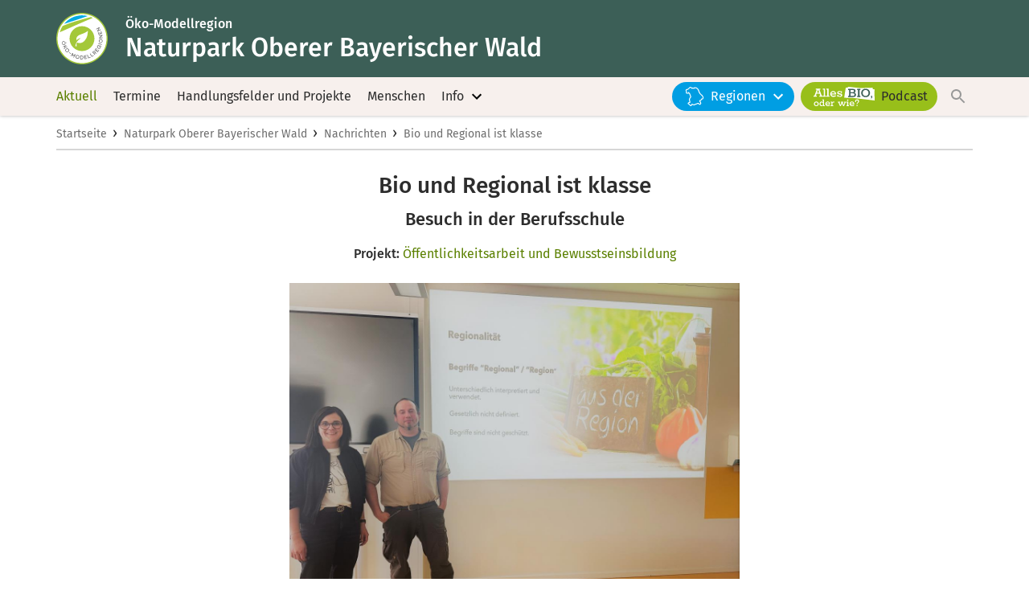

--- FILE ---
content_type: text/html; charset=UTF-8
request_url: https://oekomodellregionen.bayern/nachrichten/3485/bio-und-regional-ist-klasse
body_size: 6130
content:
<!DOCTYPE html>
<html lang="de">

<head>
	<title>Öko-Modellregionen · Bio und Regional ist klasse</title>
	<meta charset="utf-8">
	<meta name="viewport" content="width=device-width, initial-scale=1">
	<meta name="description" content="Naturpark-Ranger Christoph Grausam und Öko-Modellregions-Managerin Carolin Babl besuchten kürzlich die drei 11. Klassen im Einzelhandel der Berufsschule Cham für eine">
	<meta property="og:type" content="article">
	<meta property="og:title" content="Öko-Modellregionen · Bio und Regional ist klasse">
	<meta property="og:description" content="Naturpark-Ranger Christoph Grausam und Öko-Modellregions-Managerin Carolin Babl besuchten kürzlich die drei 11. Klassen im Einzelhandel der Berufsschule Cham für eine">
	<meta property="og:image" content="/image/f44da311-a74e-42df-83aa-941f9aedef3d-medium.jpg">
	<link rel="icon" type="image/png" href="/img/favicon.png">
	<link rel="apple-touch-icon" type="image/png" href="/img/favicon.png">
	<link rel="manifest" href="/manifest.json">
	<link rel="stylesheet" href="/css/main.min.css?76b786">
	<script src="/js/vendor.min.js?76b786"></script>
</head>


<body class="is-region-page">

	<a class="screen-reader__skip-button" href="#content">Zum Inhalt springen</a>

	<div class="page__wrapper">

		<header class="header__wrapper">
			<div class="header__container container">
				<div class="header__wrapper-inner">
											<div class="logo__wrapper -region">
							<a href="/" class="logo__image-container" aria-label="Zur Startseite">
								<img src="/img/logo-oekomodellregionen-icon.svg" class="logo__image" alt="Logo: Öko-Modellregionen">
							</a>

							<a href="/naturpark-oberer-bayerischer-wald" class="logo__title-container">
								<div class="logo__title-label">
									Öko-Modellregion
								</div>
								<div class="logo__title">
									Naturpark Oberer Bayerischer Wald
								</div>
							</a>
						</div>
					
					<div class="nav__toggler-container" onclick="toggleMenu()" role="button" aria-label="Navigation ein- und ausblenden">
						<div class="nav__toggler-text">Menü</div>
						<div class="nav__toggler-icons" aria-hidden="true">
							<div class="nav__toggler-icon nav__toggler-icon--menu">
								<svg xmlns="http://www.w3.org/2000/svg" width="24px" height="24px" viewBox="0 0 24 24">
									<path d="M3 18h18v-2H3v2zm0-5h18v-2H3v2zm0-7v2h18V6H3z" />
								</svg>
							</div>
							<div class="nav__toggler-icon nav__toggler-icon--close">
								<svg xmlns="http://www.w3.org/2000/svg" width="24px" height="24px" viewBox="0 0 24 24">
									<path d="M19 6.41L17.59 5 12 10.59 6.41 5 5 6.41 10.59 12 5 17.59 6.41 19 12 13.41 17.59 19 19 17.59 13.41 12 19 6.41z" />
								</svg>
							</div>
						</div>
					</div>
				</div>

			</div>

			<div class="region-header__wrapper">
				<div class="region-header__container">
					<div class="region-header__links-wrapper">
						<div class="region-header__links-container container">
							<div class="region-header__links">
								<a href="/naturpark-oberer-bayerischer-wald/nachrichten" class="region-header__link -primary -active">
									Aktuell
								</a>
								<a href="/naturpark-oberer-bayerischer-wald/termine" class="region-header__link -primary">
									Termine
								</a>
																	<a href="/naturpark-oberer-bayerischer-wald/projekte" class="region-header__link -primary">
										Handlungsfelder und Projekte
									</a>
																<a href="/naturpark-oberer-bayerischer-wald/menschen" class="region-header__link -primary">
									Menschen
								</a>
								
																<div class="region-header__link -primary -has-submenu">
									<div class="submenu__link-container" data-submenu-trigger="background">
										<span>Info</span>
										<i>
											<svg xmlns="http://www.w3.org/2000/svg" width="24px" height="24px" viewBox="0 0 24 24">
												<path d="M16.59 8.59L12 13.17 7.41 8.59 6 10l6 6 6-6-1.41-1.41z"></path>
											</svg>
										</i>
									</div>
									<div class="submenu__wrapper" data-submenu="background">
										<div class="submenu__container">
																							<div class="submenu__link">
													<a href="/naturpark-oberer-bayerischer-wald/infos">
														Über unsere Region
													</a>
												</div>
																						<div class="submenu__link">
												<a href="/naturpark-oberer-bayerischer-wald/kontakt">
													Kontakt
												</a>
											</div>
																							<div class="submenu__link">
													<a href="/naturpark-oberer-bayerischer-wald/infomaterialien">
														Infomaterialien
													</a>
												</div>
																					</div>
									</div>
								</div>

								<div class="region-header__spacer"></div>

								<div class="nav__wrapper">
									<nav class="nav__container-outer">
										<ul class="nav__container nav__container--primary">
											<li class="nav__link-container nav__link-container--search nav__link-container--mobile" onclick="openSearch()">
												<div class="nav__link-link">
													Suchen
												</div>
												<div class="nav__link-icon" aria-hidden="true">
													<svg xmlns="http://www.w3.org/2000/svg" width="24px" height="24px" viewBox="0 0 24 24">
														<path d="M15.5 14h-.79l-.28-.27C15.41 12.59 16 11.11 16 9.5 16 5.91 13.09 3 9.5 3S3 5.91 3 9.5 5.91 16 9.5 16c1.61 0 3.09-.59 4.23-1.57l.27.28v.79l5 4.99L20.49 19l-4.99-5zm-6 0C7.01 14 5 11.99 5 9.5S7.01 5 9.5 5 14 7.01 14 9.5 11.99 14 9.5 14z"></path>
													</svg>
												</div>
											</li>

											<li class="nav__link-container -hide-desktop nav__link-container--regions">
												<a href="/ueberblick" class="nav__link-link -regions">
													<img src="/img/icons/icon-regions.svg" alt="">
													<span>Regionen</span>
													<i>
														<svg xmlns="http://www.w3.org/2000/svg" width="24px" height="24px" viewBox="0 0 24 24">
															<path d="M16.59 8.59L12 13.17 7.41 8.59 6 10l6 6 6-6-1.41-1.41z" />
														</svg>
													</i>
												</a>
											</li>

											<li class="nav__link-container -hide-mobile nav__link-container--regions">
												<div class="nav__link-link -regions" data-submenu-trigger="regions">
													<img src="/img/icons/icon-regions.svg" alt="">
													<span>Regionen</span>
													<i>
														<svg xmlns="http://www.w3.org/2000/svg" width="24px" height="24px" viewBox="0 0 24 24">
															<path d="M16.59 8.59L12 13.17 7.41 8.59 6 10l6 6 6-6-1.41-1.41z" />
														</svg>
													</i>
												</div>
											</li>

											<li class="nav__link-container -hide-desktop nav__link-container--podcast">
												<a href="/podcast-alles-bio-oder-wie" class="nav__link-link -podcast">
													<img src="/img/podcast.svg" alt="">
													<span>Podcast</span>
												</a>
											</li>

											<li class="nav__link-container -hide-mobile nav__link-container--podcast">
												<a href="/podcast-alles-bio-oder-wie" class="nav__link-link -podcast">
													<img src="/img/podcast.svg" alt="">
													<span>Podcast</span>
												</a>
											</li>
										</ul>
									</nav>
								</div>

								<a href="javascript:openSearch()" class="region-header__link -has-icon -search -hide-mobile">
									<svg xmlns="http://www.w3.org/2000/svg" width="24px" height="24px" viewBox="0 0 24 24"><path d="M15.5 14h-.79l-.28-.27C15.41 12.59 16 11.11 16 9.5 16 5.91 13.09 3 9.5 3S3 5.91 3 9.5 5.91 16 9.5 16c1.61 0 3.09-.59 4.23-1.57l.27.28v.79l5 4.99L20.49 19l-4.99-5zm-6 0C7.01 14 5 11.99 5 9.5S7.01 5 9.5 5 14 7.01 14 9.5 11.99 14 9.5 14z"></path></svg>
								</a>
							</div>


							<div class="header__regions-wrapper submenu__wrapper" data-submenu="regions">
								<div class="header__regions-container submenu__container">
									<div class="header__regions-list-item -primary submenu__link -has-icon" href="/ueberblick">
										<a href="/ueberblick">
											<div class="submenu__link-icon"><img src="/img/icons/icon-regions.svg" alt=""></div>
											<span>Überblick</span>
										</a>
									</div>
									<ol class="header__regions-list">
																					
												<li class="header__regions-list-item submenu__link">
													<a href="/muehldorfer-land">Mühldorfer Land</a>
												</li>

											
												<li class="header__regions-list-item submenu__link">
													<a href="/neumarkt-opf">Neumarkt i.d. OPf.</a>
												</li>

											
												<li class="header__regions-list-item submenu__link">
													<a href="/steinwald-allianz">Steinwald-Allianz</a>
												</li>

											
												<li class="header__regions-list-item submenu__link">
													<a href="/nuernberg-nuernberger-land-roth">Nürnberg, Nürnberger Land, Roth</a>
												</li>

											
												<li class="header__regions-list-item submenu__link">
													<a href="/waginger-see-rupertiwinkel">Waginger See - Rupertiwinkel</a>
												</li>

											
												<li class="header__regions-list-item submenu__link">
													<a href="/amberg-sulzbach-und-stadt-amberg">Amberg-Sulzbach und Stadt Amberg</a>
												</li>

											
												<li class="header__regions-list-item submenu__link -hide">
													<a href="/ilzer-land">Ilzer Land</a>
												</li>

											
												<li class="header__regions-list-item submenu__link">
													<a href="/miesbacher-oberland">Miesbacher Oberland</a>
												</li>

											
												<li class="header__regions-list-item submenu__link">
													<a href="/oberallgaeu-kempten">Oberallgäu Kempten</a>
												</li>

											
												<li class="header__regions-list-item submenu__link">
													<a href="/oberes-werntal">Oberes Werntal</a>
												</li>

											
												<li class="header__regions-list-item submenu__link">
													<a href="/rhoen-grabfeld">Rhön-Grabfeld</a>
												</li>

											
												<li class="header__regions-list-item submenu__link">
													<a href="/stadt.land.wue.">stadt.land.wü.</a>
												</li>

											
												<li class="header__regions-list-item submenu__link">
													<a href="/stadt.land.augsburg">Stadt.Land.Augsburg</a>
												</li>

											
												<li class="header__regions-list-item submenu__link">
													<a href="/paartal">Paartal</a>
												</li>

											
												<li class="header__regions-list-item submenu__link">
													<a href="/ostallgaeu">Ostallgäu</a>
												</li>

											
												<li class="header__regions-list-item submenu__link">
													<a href="/guenztal">Günztal</a>
												</li>

											
												<li class="header__regions-list-item submenu__link">
													<a href="/kulturraum-ampertal">Kulturraum Ampertal</a>
												</li>

											
												<li class="header__regions-list-item submenu__link">
													<a href="/inn-salzach">Inn-Salzach</a>
												</li>

											
												<li class="header__regions-list-item submenu__link">
													<a href="/hochries-kampenwand-wendelstein">Hochries-Kampenwand-Wendelstein</a>
												</li>

											
												<li class="header__regions-list-item submenu__link">
													<a href="/passauer-oberland">Passauer Oberland</a>
												</li>

											
												<li class="header__regions-list-item submenu__link">
													<a href="/stiftland">Stiftland</a>
												</li>

											
												<li class="header__regions-list-item submenu__link">
													<a href="/naturparkland-oberpfaelzer-wald">Naturparkland Oberpfälzer Wald</a>
												</li>

											
												<li class="header__regions-list-item submenu__link">
													<a href="/stadt.land.regensburg">Stadt.Land.Regensburg</a>
												</li>

											
												<li class="header__regions-list-item submenu__link">
													<a href="/fichtelgebirge">Fichtelgebirge</a>
												</li>

											
												<li class="header__regions-list-item submenu__link">
													<a href="/fraenkische-schweiz">Fränkische Schweiz</a>
												</li>

											
												<li class="header__regions-list-item submenu__link">
													<a href="/obermain-jura">Obermain-Jura</a>
												</li>

											
												<li class="header__regions-list-item submenu__link">
													<a href="/bamberger-land">Bamberger Land</a>
												</li>

											
												<li class="header__regions-list-item submenu__link">
													<a href="/landkreis-aschaffenburg">Landkreis Aschaffenburg</a>
												</li>

											
												<li class="header__regions-list-item submenu__link">
													<a href="/naturpark-oberer-bayerischer-wald">Naturpark Oberer Bayerischer Wald</a>
												</li>

											
												<li class="header__regions-list-item submenu__link">
													<a href="/landkreis-kelheim">Landkreis Kelheim</a>
												</li>

											
												<li class="header__regions-list-item submenu__link">
													<a href="/region-landshut">Region Landshut</a>
												</li>

											
												<li class="header__regions-list-item submenu__link">
													<a href="/landkreis-rottal-inn">Landkreis Rottal-Inn</a>
												</li>

											
												<li class="header__regions-list-item submenu__link">
													<a href="/ile-an-rott-und-inn">ILE an Rott und Inn</a>
												</li>

											
												<li class="header__regions-list-item submenu__link">
													<a href="/stadt.land.ingolstadt">Stadt.Land.Ingolstadt</a>
												</li>

											
												<li class="header__regions-list-item submenu__link">
													<a href="/glonn-mangfalltal-aying">Glonn-Mangfalltal-Aying</a>
												</li>

																														</ol>
								</div>
							</div>
						</div>
					</div>
				</div>
			</div>

		</header>

		<div class="header__placeholder"></div>

		<div class="nav__overlay"></div>

		<main class="page__container" id="content">

		
			<div class="breadcrumbs__wrapper">
				<div class="breadcrumbs__container container">
					<div class="breadcrumbs__content">
						<a href="/">Startseite</a>

													<span>›</span> <a href="/naturpark-oberer-bayerischer-wald">Naturpark Oberer Bayerischer Wald</a>
						
													<span>›</span> <a href="/naturpark-oberer-bayerischer-wald/nachrichten">Nachrichten</a>
													<span>›</span> <a href="/nachrichten/3485/bio-und-regional-ist-klasse">Bio und Regional ist klasse</a>
											</div>
				</div>
			</div>

		
<div class="content__container">
	<div class="container">

		
		<article class="article__wrapper">

	<div class="article__header">

		<h1 class="article__title">
			Bio und Regional ist klasse
		</h1>

					<h2 class="article__subtitle">
				Besuch in der Berufsschule
			</h2>
		
					<div class="article__suggestions-after-title hide-print">
				<b>Projekt:</b>
									<a href="/projekte/368/oeffentlichkeitsarbeit-und-bewusstseinsbildung">Öffentlichkeitsarbeit und Bewusstseinsbildung</a>							</div>
		
		<div class="article__image-container">

		<div class="article__image">

			
				<a
					href="/image/f44da311-a74e-42df-83aa-941f9aedef3d-large.jpg"
					data-article-image="Vortrag in Berufsschule<br>© Julia Mörsdorf"
				>
					<img
						src="/image/f44da311-a74e-42df-83aa-941f9aedef3d-medium.jpg/vortrag-in-berufsschule"
						width="1200"
						height="900"
						alt="Unterricht in Berufsschule EH"
					>
				</a>

			
		</div>

		<div class="article__image-description">
			Vortrag in Berufsschule
		</div>

		<div class="article__image-author">
			© Julia Mörsdorf
		</div>

	</div>


	</div>

			<div class="article__teaser">
			Naturpark-Ranger Christoph Grausam und Öko-Modellregions-Managerin Carolin Babl besuchten kürzlich die drei 11. Klassen im Einzelhandel der Berufsschule Cham für eine besondere Unterrichtseinheit.
		</div>

			
	<div class="article__content">
		<p>Dabei stellten sie
gemeinsam den Naturpark Oberer Bayerischer Wald vor, informierten über die
vielfältigen Aufgaben als Ranger im Naturpark und erläuterten den Auszubildenden
welche wichtige Rolle regionale Bio-Produkte in unserer Region einnehmen.</p>

<p>Auch das Landkreisweite
Netzwerk, der Verein "LandGenuss Bayerwald" wurde den Schülerinnen
und Schülern vorgestellt und sie erhielten u. a. einen Überblick, wo bio-regionale
Lebensmittel im Landkreis gekauft werden können. Gerade die Auszubildenden im Lebensmitteleinzelhandel
bestätigten das große Interesse der Kunden an regionalen Lebensmitteln. &nbsp;</p>

<p>Im Rahmen des Vortrags
wurde u. a. anschaulich verdeutlicht: </p>

<p>·&nbsp;&nbsp;&nbsp;&nbsp;&nbsp;&nbsp;&nbsp;&nbsp;
Was heißt (bio-)
regional? </p>

<p>·&nbsp;&nbsp;&nbsp;&nbsp;&nbsp;&nbsp;&nbsp;&nbsp;
Woran erkenne
ich regionale Bio-Produkte? </p>

<p>·&nbsp;&nbsp;&nbsp;&nbsp;&nbsp;&nbsp;&nbsp;&nbsp;
Wo kann ich
regionale Lebensmittel kaufen? </p>

<p>·&nbsp;&nbsp;&nbsp;&nbsp;&nbsp;&nbsp;&nbsp;&nbsp;
Wofür steht die
Regionalmarke LandGenuss Bayerwald? </p>

<p>Außerdem wurde der B2B-Marktplatz
für regionale Lebensmittel vorgestellt, der Erzeuger und die betriebliche
Nachfrage direkt digital im Landkreis Cham zusammenbringt. <br>Die Schüler erarbeiten und präsentierten zum Abschluss im Rahmen
eines Workshops, welche Vorteile ein regionales Produkt für den Landkreis hat
und welche Anforderungen der Einzelhandel an ein regionales Produkt stellt.<br><br>Im kommenden Schuljahr soll der Besuch in der Berufsschule in den 11. Klassen wiederholt werden.&nbsp;<br><br></p>
	</div>

	
	
	<div class="article__info-wrapper">
		<div class="article__info-container">
			<div class="article__info-title">Datum</div>

			<div>
				13. Mai 2024
			</div>

			
				<div class="article__info-separator"></div>

				<div class="article__info-title">Region</div>

				<div>
					<a href="/naturpark-oberer-bayerischer-wald">Naturpark Oberer Bayerischer Wald</a>				</div>

			
		</div>
	</div>

	<div class="article__neighbours">

		
			<a href="/nachrichten/3548/bio-regional-und-digital" class="link-pointer link-pointer--left article__neighbour article__neighbour--prev">
				<svg xmlns="http://www.w3.org/2000/svg" width="24px" height="24px" viewBox="0 0 24 24" aria-hidden="true">
					<path d="M15.41 7.41L14 6l-6 6 6 6 1.41-1.41L10.83 12l4.58-4.59z"/>
				</svg>
				<span>Vorherige Nachricht</span>
			</a>

		
		
			<a href="/nachrichten/3418/auftaktveranstaltung-der-oeko-modellregion" class="link-pointer link-pointer--right article__neighbour article__neighbour--next">
				<span>Nächste Nachricht</span>
				<svg xmlns="http://www.w3.org/2000/svg" width="24px" height="24px" viewBox="0 0 24 24" aria-hidden="true">
					<path d="M10 6L8.59 7.41 13.17 12l-4.58 4.59L10 18l6-6-6-6z"/>
				</svg>
			</a>

		
	</div>


</article>

		
	</div>
</div>

</main>

	<div class="footer__teaser-wrapper">
    <div class="footer__teaser-container container">
        <div class="footer__teaser-content">
            <h3 class="footer__teaser-title">Wir sind Teil von Land.Gemeinsam.Gestalten</h3>
            <div class="footer__teaser-description">
                Dort finden Sie Informationen und Inspiration zu Themen, die besonders für ländliche Regionen relevant
                sind.
                <br>
                Entdecken Sie, wie engagierte Menschen auf dem Land ihre Ideen umsetzen und ihre Heimat
                weiterentwickeln.
            </div>
			<div class="footer__teaser-logos">
				<a href="https://infoportal-land.de" target="_blank" class="footer__teaser-logo footer__teaser-logo--infoportal" aria-label="Zur Website Infoportal Ländlicher Raum und Landwentwicklung">
					<img src="/img/logo-land-gemeinsam-gestalten.svg" alt="Logo: Land Gemeinsam Gestalten">
				</a>

				<a href="https://www.facebook.com/landgemeinsamgestalten" target="_blank" class="footer__teaser-logo footer__teaser-logo--facebook" aria-label="Zum Facebook-Profil">
					<svg xmlns="http://www.w3.org/2000/svg" width="512" height="512" viewBox="0 0 512 512">
						<path d="M304 96h80v-96h-80c-61.757 0-112 50.243-112 112v48h-64v96h64v256h96v-256h80l16-96h-96v-48c0-8.673 7.327-16 16-16z"></path>
					</svg>
				</a>

				<a href="https://www.instagram.com/landgemeinsamgestalten" target="_blank" class="footer__teaser-logo footer__teaser-logo--instagram" aria-label="Zur Instagram-Seite">
					<svg xmlns="http://www.w3.org/2000/svg" width="512" height="512" viewBox="0 0 512 512">
						<path d="M256 59.221c64.124 0 71.718 0.281 96.936 1.406 23.437 1.031 36.094 4.969 44.531 8.25 11.156 4.313 19.219 9.563 27.562 17.906 8.438 8.438 13.594 16.406 18 27.562 3.281 8.438 7.219 21.187 8.25 44.531 1.125 25.312 1.406 32.906 1.406 96.936s-0.281 71.718-1.406 96.936c-1.031 23.437-4.969 36.094-8.25 44.531-4.313 11.156-9.563 19.219-17.906 27.562-8.438 8.438-16.406 13.594-27.562 18-8.438 3.281-21.187 7.219-44.531 8.25-25.312 1.125-32.906 1.406-96.936 1.406s-71.718-0.281-96.936-1.406c-23.437-1.031-36.094-4.969-44.531-8.25-11.156-4.313-19.218-9.563-27.562-17.906-8.438-8.438-13.594-16.406-18-27.562-3.281-8.438-7.218-21.187-8.25-44.531-1.125-25.312-1.406-32.906-1.406-96.936s0.281-71.718 1.406-96.936c1.031-23.437 4.969-36.094 8.25-44.531 4.313-11.156 9.563-19.218 17.906-27.562 8.438-8.438 16.406-13.594 27.562-18 8.438-3.281 21.187-7.218 44.531-8.25 25.219-1.125 32.812-1.406 96.936-1.406zM256 16.003c-65.156 0-73.311 0.281-98.905 1.406-25.5 1.125-43.031 5.25-58.218 11.156-15.844 6.188-29.249 14.343-42.562 27.749-13.406 13.313-21.562 26.718-27.75 42.468-5.906 15.281-10.031 32.719-11.156 58.218-1.125 25.687-1.406 33.844-1.406 98.999s0.281 73.311 1.406 98.905c1.125 25.5 5.25 43.031 11.156 58.218 6.188 15.844 14.343 29.25 27.75 42.562 13.313 13.313 26.719 21.562 42.468 27.656 15.281 5.906 32.718 10.031 58.218 11.156 25.594 1.125 33.749 1.406 98.905 1.406s73.311-0.281 98.905-1.406c25.5-1.125 43.031-5.25 58.218-11.156 15.75-6.094 29.156-14.344 42.468-27.656s21.562-26.719 27.656-42.468c5.906-15.281 10.031-32.719 11.156-58.218 1.125-25.594 1.406-33.75 1.406-98.905s-0.281-73.311-1.406-98.905c-1.125-25.5-5.25-43.031-11.156-58.218-5.906-15.938-14.063-29.343-27.469-42.656-13.313-13.313-26.719-21.562-42.468-27.656-15.281-5.906-32.719-10.031-58.218-11.156-25.687-1.218-33.844-1.5-98.999-1.5v0z"></path>
						<path d="M256 132.72c-68.061 0-123.279 55.218-123.279 123.28s55.218 123.279 123.279 123.279 123.279-55.218 123.279-123.279c0-68.061-55.218-123.279-123.279-123.279zM256 335.967c-44.156 0-79.968-35.812-79.968-79.968s35.812-79.968 79.968-79.968c44.156 0 79.967 35.812 79.967 79.968s-35.812 79.968-79.968 79.968z"></path>
						<path d="M412.935 127.846c0 15.895-12.886 28.781-28.781 28.781s-28.781-12.886-28.781-28.781c0-15.895 12.886-28.781 28.781-28.781s28.781 12.886 28.781 28.781z"></path>
					</svg>
				</a>

				<a href="https://www.youtube.com/channel/UCWxp9X-OYTMBmh0UU0jltFg" target="_blank" class="footer__teaser-logo footer__teaser-logo--youtube" aria-label="Zum Youtube-Kanal">
					<svg xmlns="http://www.w3.org/2000/svg" width="512" height="512" viewBox="0 0 512 512">
						<path d="M506.9 153.6c0 0-5-35.3-20.4-50.8-19.5-20.4-41.3-20.5-51.3-21.7-71.6-5.2-179.1-5.2-179.1-5.2h-0.2c0 0-107.5 0-179.1 5.2-10 1.2-31.8 1.3-51.3 21.7-15.4 15.5-20.3 50.8-20.3 50.8s-5.1 41.4-5.1 82.9v38.8c0 41.4 5.1 82.9 5.1 82.9s5 35.3 20.3 50.8c19.5 20.4 45.1 19.7 56.5 21.9 41 3.9 174.1 5.1 174.1 5.1s107.6-0.2 179.2-5.3c10-1.2 31.8-1.3 51.3-21.7 15.4-15.5 20.4-50.8 20.4-50.8s5.1-41.4 5.1-82.9v-38.8c-0.1-41.4-5.2-82.9-5.2-82.9zM203.1 322.4v-143.9l138.3 72.2-138.3 71.7z"></path>
					</svg>
				</a>
			</div>
        </div>
    </div>
</div>

<footer class="footer__nav-wrapper">
    <div class="footer__nav-container container">
        <div class="footer__nav-content">

            <nav class="footer__nav-links-container">
                <ul class="footer__nav-links">
                    <li class="footer__nav-link"><a href="/impressum">Impressum</a></li>
                    <li class="footer__nav-link"><a href="/datenschutz">Datenschutz</a></li>
                    <li class="footer__nav-link"><a href="/barrierefreiheit">Barrierefreiheit</a></li>
                    <li class="footer__nav-link"><a href="/kontakt">Kontakt</a></li>
                </ul>
            </nav>

            <div class="footer__nav-logo">
                <a href="https://www.stmelf.bayern.de" target="_blank">
                    <img src="/img/stmelf-logo-gefoerdert.png"
                        alt="Logo: Bayerischen Staatsministeriums für Ernährung, Landwirtschaft, Forsten und Tourismus">
                </a>
            </div>

        </div>
    </div>
</footer>






</div>

<input type="hidden" id="csrf-token" value="AOdbt1gSDAREa7E6z513TxYhAKY4t4epFepXoxPM">

<script src="/js/main.min.js?76b786"></script>

</body>

</html>


--- FILE ---
content_type: image/svg+xml
request_url: https://oekomodellregionen.bayern/img/podcast.svg
body_size: 14020
content:
<?xml version="1.0" encoding="UTF-8"?>
<svg id="Ebene_1" data-name="Ebene 1" xmlns="http://www.w3.org/2000/svg" version="1.1" viewBox="0 0 79.9349 25.4264">
  <defs>
    <style>
      .cls-1 {
        fill: #3c5f57;
      }

      .cls-1, .cls-2 {
        stroke-width: 0px;
      }

      .cls-2 {
        fill: #fff;
      }
    </style>
  </defs>
  <g>
    <path class="cls-2" d="M0,13.0475043v-1.3828113h1.1645498l3.0209935-7.8447199h-1.2739247v-1.3828113h6.0971628v1.3828113h-1.274413l3.0214818,7.8447199h1.1645498v1.3828113h-4.3315393v-1.3828113h1.2377919l-1.128417-3.0761693.6005854.5097652H3.6577117l.5097652-.5097652-1.1103506,3.0761693h1.2377919v1.3828113H0ZM4.2768518,8.2789537l-.30957-.4726558h3.9130826l-.272949.4726558-1.6381822-4.4404259h-.0546875l-1.6376939,4.4404259Z"/>
    <path class="cls-2" d="M12.2119037,13.0475043v-1.2919911h1.1831045V3.7291529h-1.2558583v-1.2919911h2.9663061v9.3183514h1.1103506v1.2919911h-4.0039028Z"/>
    <path class="cls-2" d="M16.7978372,13.0475043v-1.2919911h1.1831045V3.7291529h-1.2558583v-1.2919911h2.9663061v9.3183514h1.1103506v1.2919911h-4.0039028Z"/>
    <path class="cls-2" d="M26.0434348,13.2291448c-.9345695,0-1.7202134-.1699217-2.3569316-.5087886-.6372065-.3398435-1.1132803-.7978509-1.4287097-1.3740223-.3159177-.5761714-.4731441-1.2226552-.4731441-1.9384749,0-.704101.154785-1.3408192.4638668-1.9111312.30957-.570312.7553705-1.0253898,1.3378895-1.3652332.582519-.3388669,1.2617177-.5097652,2.0380842-.5097652.8007806,0,1.4863269.1708983,2.0566389.5097652.570312.3398435,1.0068351.7949212,1.3105458,1.3652332.3032224.570312.4550777,1.2128896.4550777,1.9287093v.6923822h-6.7158146v-1.3291004h5.0956988c0-.3027341-.0878906-.5976557-.2636717-.8828117-.1762694-.285156-.4248043-.5244136-.7460931-.7187494-.3217771-.1933592-.7192377-.2910154-1.1923818-.2910154s-.8735344.0996093-1.2011709.2998044-.5795893.458984-.7548822.7734368c-.1762694.316406-.2641599.6435541-.2641599.9833976v.4550777c0,.7402337.2246092,1.3251942.6733393,1.7558579s1.1220694.6464838,2.0200178.6464838c.5097652,0,.9921867-.0849609,1.4472644-.2548826.4545895-.1699217.8339837-.3886715,1.1372061-.6552729l.7099603,1.2011709c-.3886715.3515622-.8769524.6279292-1.4653308.8281243s-1.2163076.2998044-1.8832992.2998044Z"/>
    <path class="cls-2" d="M34.6879587,13.2291448c-.8496087,0-1.5014636-.142578-1.9565413-.427734-.4550777-.2841794-.7675775-.68164-.9374992-1.1914052l.418945-.1279296v1.5654284h-1.2197255v-2.4931619h1.0922842c.0605468.3398435.2001951.6279292.4184567.8642571s.4912105.4160153.818847.5371089.6796869.1816405,1.0556632.1816405c.5097652,0,.8857414-.0849609,1.128417-.2548826s.3637692-.387695.3637692-.6552729c0-.1933592-.0756835-.3603513-.2270506-.4999996-.1518553-.1396483-.4584957-.269531-.9194328-.3916012l-1.6923814-.4179684c-.6308588-.1699217-1.128417-.418945-1.4921862-.7470697-.3642575-.3271482-.5463863-.7636712-.5463863-1.3095692,0-.4736324.1186522-.8798821.3549802-1.2197255.2368162-.3398435.5732417-.5976557,1.010253-.7734368.4365231-.1757811.9399406-.2636717,1.5102526-.2636717.6674799,0,1.1982412.126953,1.5927721.3818356.3940426.2548826.6640619.6132807.8095696,1.0742178l-.4003903.0175781v-1.2734364h1.2377919v2.3115215h-1.1103506c-.024414-.3398435-.1274413-.6132807-.3090818-.8193352-.1821288-.2060545-.4067379-.3574216-.6733393-.4550777-.2670896-.0966796-.5522456-.1455077-.855468-.1455077-.4975582,0-.8706047.0849609-1.1191397.2548826-.2490232.1699217-.3735348.3886715-.3735348.6552729,0,.2304686.0849609.4062497.2548826.5273433.1699217.1220702.4550777.2363279.855468.3457028l1.6923814.4003903c.6674799.158203,1.1801748.4003903,1.5380846.728515.3579099.3271482.5371089.8007806.5371089,1.4189441,0,.4492184-.1186522.8378899-.3549802,1.1650381-.2368162.3281247-.5673823.5820308-.9921867.7646478-.4248043.1816405-.9282219.2724607-1.5102526.2724607Z"/>
  </g>
  <g>
    <path class="cls-2" d="M3.6191375,25.4264c-.6313471,0-1.1826162-.1357421-1.6533189-.4072262-.471191-.2724607-.8354485-.6386713-1.0927725-1.100585-.257324-.4609371-.3857419-.9775382-.3857419-1.5507799s.1284179-1.0878897.3857419-1.543944c.257324-.4570309.6215815-.8183587,1.0927725-1.08496.4707027-.2675779,1.0219718-.4013668,1.6533189-.4013668.6210932,0,1.1674795.1337889,1.6386705.4013668.4707027.2666013.8374016.6279292,1.0996084,1.08496.2622068.4560543.3935544.9707023.3935544,1.543944s-.1313475,1.0898428-.3935544,1.5507799c-.2622068.4619137-.6289057.8281243-1.0996084,1.100585-.471191.2714841-1.0175773.4072262-1.6386705.4072262ZM3.6191375,24.3053072c.533691,0,.9687492-.1796873,1.3037098-.539062s.502441-.8251946.502441-1.3984363c0-.5634761-.1674803-1.0224601-.502441-1.376952s-.7700189-.5312495-1.3037098-.5312495c-.5537105,0-.9956046.1767577-1.3256825.5312495s-.4951168.8134759-.4951168,1.376952c0,.5732417.1650389,1.0390616.4951168,1.3984363s.771972.539062,1.3256825.539062Z"/>
    <path class="cls-2" d="M10.5668855,25.4264c-.6118159,0-1.1240225-.1455077-1.5366198-.4365231-.4130856-.2919919-.7236322-.6699213-.9326164-1.1367178-.2089842-.4658199-.312988-.9609367-.312988-1.4853503s.1040038-1.0146476.312988-1.4716784c.2089842-.4560543.5195308-.8300774.9326164-1.1210928.4125973-.2910154.9248039-.4374996,1.5366198-.4374996.4174801,0,.815429.0947265,1.1943349.2841794s.6699213.4687496.8740227.8378899l-.2041014-.0146484v-2.6220681h-1.004882v-1.0341788h2.3740214v7.4580015h.8886711v1.0341788h-2.1704083v-1.0488272l.1166991.0732421c-.2041014.3593747-.4951168.6357416-.8740227.8300774s-.7768548.2910154-1.1943349.2910154ZM10.8290923,24.2760104c.3105466,0,.613769-.0634765.9101555-.189453s.5512691-.3300778.7646478-.6123042l-.0727538.5683589v-3.277341l.0727538.5244136c-.2133787-.2910154-.4682613-.4970699-.7646478-.6191401-.2963865-.1210936-.5996089-.1816405-.9101555-.1816405-.4858394,0-.8959953.1621092-1.230956.4873043-.3349607.3261716-.502441.7890618-.502441,1.3916004,0,.6113276.1674803,1.0830069.502441,1.4130847s.7451166.4951168,1.230956.4951168Z"/>
    <path class="cls-2" d="M18.8842613,25.4264c-.7480462,0-1.376952-.1357421-1.8867171-.4072262-.5097652-.2724607-.8911125-.6386713-1.1430654-1.100585-.2529295-.4609371-.3789059-.9775382-.3789059-1.5507799,0-.5634761.1240233-1.0732413.3715817-1.5292956.2475584-.4570309.6044917-.8203118,1.0703116-1.0927725.4663082-.2714841,1.0097648-.4082028,1.6313463-.4082028.6411127,0,1.1894521.1367186,1.6459947.4082028.4565426.2724607.8061517.6357416,1.0488272,1.0927725.2426756.4560543.3642575.9707023.3642575,1.543944v.5537105h-5.3749954v-1.0634757h4.0786098c0-.2431639-.0703124-.4785152-.2114256-.7070306-.1406249-.2275389-.3398435-.4199215-.5971675-.5751948s-.5751948-.2333982-.9541007-.2333982c-.3784176,0-.6992182.0810546-.9609367.2412107-.2622068.1601561-.4638668.3662106-.6044917.6181635-.1411132.2529295-.2114256.5156246-.2114256.7871087v.3642575c0,.5917964.1796873,1.060546.539062,1.4052722.3588864.3447263.8979485.5175777,1.6166978.5175777.4077145,0,.7939446-.0683593,1.1582021-.2041014.3637692-.1357421.6674799-.3105466.9101555-.5244136l.5683589.9609367c-.3110349.2822263-.7021478.5029293-1.1728506.6630854-.471191.1601561-.973632.2402342-1.5073229.2402342Z"/>
    <path class="cls-2" d="M22.4379692,25.2808923v-1.0341788h.9326164v-3.7431609h-1.0053702v-1.0195304h2.2871074v1.6162096l-.1455077-.1308593c.23291-.5439448.5073238-.9511711.8227532-1.2236318.3154294-.2714841.6625971-.4082028,1.041503-.4082028.3300778,0,.6411127.0878906.9321281.2626951l-.4516598,1.354491c-.1357421-.1162108-.2719724-.2011717-.4077145-.2548826-.1362304-.0537109-.2670896-.0800781-.3930661-.0800781-.281738,0-.5366206.0947265-.7646478.2841794-.2285154.189453-.4106442.4492184-.5463863.7792962v2.5634744h1.0776358v1.0341788h-3.3793917Z"/>
    <path class="cls-2" d="M34.542451,25.2808923l-2.0537092-4.7773397h-.7578119v-1.0195304h3.000974v1.0195304h-.8740227l1.5146471,3.7578093h-.4077145l1.6025377-3.7578093h-.8886711v-1.0195304h3.2045871v1.0195304h-.8740227l1.500487,3.7578093h-.3789059l1.5878893-3.7578093h-.8740227v-1.0195304h2.8256812v1.0195304h-.7573236l-2.0541975,4.7773397h-1.1503896l-1.6459947-3.8603483h.3496091l-1.7187485,3.8603483h-1.1508779Z"/>
    <path class="cls-2" d="M43.0922484,25.2808923v-1.0341788h.9326164v-3.7431609h-1.0053702v-1.0195304h2.3745097v4.7626913h.8593743v1.0341788h-3.1611301ZM44.7094346,18.5074606c-.281738,0-.5004879-.0820312-.6557612-.2470701s-.23291-.3691403-.23291-.6123042c0-.2617185.0776367-.4785152.23291-.6484369.1552733-.1689452.3740231-.2548826.6557612-.2548826.2714841,0,.4853511.0859374.6406245.2548826.1552733.1699217.2333982.3867184.2333982.6484369,0,.2431639-.0781249.4472652-.2333982.6123042s-.3691403.2470701-.6406245.2470701Z"/>
    <path class="cls-2" d="M50.5507382,25.4264c-.7480462,0-1.376952-.1357421-1.8867171-.4072262-.5097652-.2724607-.8911125-.6386713-1.1430654-1.100585-.2529295-.4609371-.3789059-.9775382-.3789059-1.5507799,0-.5634761.1240233-1.0732413.3715817-1.5292956.2475584-.4570309.6044917-.8203118,1.0703116-1.0927725.4663082-.2714841,1.0097648-.4082028,1.6313463-.4082028.6411127,0,1.1894521.1367186,1.6459947.4082028.4565426.2724607.8061517.6357416,1.0488272,1.0927725.2426756.4560543.3642575.9707023.3642575,1.543944v.5537105h-5.3749954v-1.0634757h4.0786098c0-.2431639-.0703124-.4785152-.2114256-.7070306-.1406249-.2275389-.3398435-.4199215-.5971675-.5751948s-.5751948-.2333982-.9541007-.2333982c-.3784176,0-.6992182.0810546-.9609367.2412107-.2622068.1601561-.4638668.3662106-.6044917.6181635-.1411132.2529295-.2114256.5156246-.2114256.7871087v.3642575c0,.5917964.1796873,1.060546.539062,1.4052722.3588864.3447263.8979485.5175777,1.6166978.5175777.4077145,0,.7939446-.0683593,1.1582021-.2041014.3637692-.1357421.6674799-.3105466.9101555-.5244136l.5683589.9609367c-.3110349.2822263-.7021478.5029293-1.1728506.6630854-.471191.1601561-.973632.2402342-1.5073229.2402342Z"/>
    <path class="cls-2" d="M56.4784675,22.9937849v-.6113276c0-.3203122.0532226-.5898432.1601561-.8085931s.2426756-.4248043.4077145-.6191401l.6118159-.6552729c.1845702-.2041014.3227536-.4101559.415527-.6191401.0917968-.2089842.1381835-.4394528.1381835-.6923822,0-.3398435-.0996093-.6230463-.2988279-.8515618-.1987303-.2285154-.5219722-.3427731-.9682609-.3427731-.4565426,0-.7988274.1289061-1.0273429.3867184-.2280271.2568357-.3422849.5996089-.3422849,1.0263663,0,.1162108.0073242.238281.0219726.3642575s.0366211.2617185.0654296.4082028h-1.1943349c-.0385742-.1464843-.067871-.2988279-.0874023-.458984s-.0288086-.3281247-.0288086-.5029293c0-.7373041.2402342-1.3183583.7207025-1.7402329.4809566-.4228512,1.1240225-.6337885,1.9301741-.6337885.7866204,0,1.4057605.2011717,1.856932.6044917.4516598.40332.6777338.9443351.6777338,1.6240221,0,.4082028-.0732421.7695306-.2187498,1.08496-.1455077.316406-.3740231.6240229-.6845697.9248039l-.9028313.8164056c-.1655272.1552733-.2988279.3222654-.4008786.5019527s-.1528319.3867184-.1528319.6191401v.1748045h-.6992182ZM56.1581553,25.2808923v-1.2822255h1.354491v1.2822255h-1.354491Z"/>
  </g>
  <path class="cls-2" d="M42.15198,1.0928928h2.5597742l.3199718-1.0928928,15.9985889,1.717403,16.3185607-.4683826.1599859,2.0296581s2.7197601,0,2.3997883.4683826,0,14.2076067,0,14.2076067l-27.8375447-3.2786785-11.9989417-.3122551,2.0798166-13.2708414Z"/>
  <g>
    <path class="cls-1" d="M45.1689068,13.4254337v-1.3828113h1.2558583v-7.8447199h-1.2558583v-1.3828113h6.5336858c1.0434561,0,1.8442367.2158201,2.4023417.6464838.5576167.4306637.8369133,1.0888663.8369133,1.9746077,0,.4726558-.0971679.8818352-.2910154,1.2285146-.1943358.3457028-.4550777.6181635-.7827142.8183587s-.6855463.3310544-1.0737296.3916012l-.0908202-.1455077c.6303706.024414,1.1523428.1611327,1.5649401.4091793.4125973.2490232.7216791.5800776.9282219.9921867.2060545.412109.30957.8730461.30957,1.3828113,0,.9589836-.2915037,1.6835923-.8735344,2.1748028-.582519.4912105-1.4560534.7373041-2.6210915.7373041h-6.8427676ZM48.335408,7.1646968h2.9482397c.5463863,0,.9619132-.1367186,1.2470692-.4091793.2846677-.2734373.427734-.6337885.427734-1.0830069,0-.5097652-.1489257-.8828117-.4462887-1.1191397-.297363-.2373045-.7856439-.3554684-1.4648425-.3554684h-2.7119118v2.9667943ZM48.335408,12.0426223h3.1303684c.7280267,0,1.2558583-.1523436,1.5834947-.4550777.3276364-.3037107.4912105-.728515.4912105-1.274413,0-.5214839-.1635741-.9404289-.4912105-1.2558583s-.855468-.4726558-1.5834947-.4726558h-3.1303684v3.4580049Z"/>
    <path class="cls-1" d="M56.9623538,13.4254337v-1.3828113h1.2558583v-7.8447199h-1.2558583v-1.3828113h4.4223595v1.3828113h-1.2558583v7.8447199h1.2558583v1.3828113h-4.4223595Z"/>
    <path class="cls-1" d="M68.0819732,13.6070741c-1.152831,0-2.1630841-.2363279-3.0302709-.7089838-.867675-.4736324-1.5410143-1.1259756-2.0205061-1.9570296-.4790035-.831054-.7187494-1.7744126-.7187494-2.8300757,0-1.0673819.2397459-2.0136702.7187494-2.8388648.4794918-.8251946,1.152831-1.4746081,2.0205061-1.947264.8671868-.4736324,1.8774398-.7099603,3.0302709-.7099603,1.1767568,0,2.1957989.2363279,3.0571263.7099603.8618157.4726558,1.531737,1.1220694,2.0112288,1.947264.4790035.8251946.7187494,1.7714829.7187494,2.8388648,0,1.0556632-.2397459,1.9990217-.7187494,2.8300757-.4794918.831054-1.1494131,1.4833972-2.0112288,1.9570296-.8613274.4726558-1.8803695.7089838-3.0571263.7089838ZM68.0819732,11.9879349c.7763665,0,1.4467761-.158203,2.0107405-.4736324.5644526-.3154294,1.0073234-.7607415,1.3286121-1.3378895.3212888-.5761714.4824215-1.2578114.4824215-2.0468733,0-.7763665-.1611327-1.4589831-.4824215-2.0478498-.3212888-.5878901-.7641595-1.0429679-1.3286121-1.3652332-.5639644-.3212888-1.2343739-.4814449-2.0107405-.4814449-.7646478,0-1.4321277.1601561-2.0019514.4814449-.5708003.3222654-1.010253.7773431-1.3198231,1.3652332-.3090818.5888667-.4638668,1.2714833-.4638668,2.0478498,0,.7890618.154785,1.4707019.4638668,2.0468733.30957.5771479.7490228,1.0224601,1.3198231,1.3378895.5698237.3154294,1.2373036.4736324,2.0019514.4736324Z"/>
    <path class="cls-1" d="M75.1434907,15.3180102v-.8730461c.3276364,0,.5395503-.0703124.6367182-.2099608s.145996-.4091793.145996-.8095696h-.7827142v-1.6015611h1.6562486v1.3281239c0,.7402337-.1245116,1.2861317-.3730466,1.6386705-.2490232.3515622-.6767572.5273433-1.283202.5273433Z"/>
  </g>
</svg>

--- FILE ---
content_type: text/javascript
request_url: https://oekomodellregionen.bayern/js/main.min.js?76b786
body_size: 4947
content:
var app={startScrollNav:120};function openAccordion(a){a.addClass("accordion-open"),a.find(".accordion__header").attr("aria-expanded","true"),a.find(".accordion__content").attr("aria-hidden","false").slideDown({duration:250,complete:function(){var e=$(a).offset().top-$(".header__wrapper").outerHeight()-8;$("html, body").animate({scrollTop:e})}})}function closeAccordion(e){e.removeClass("accordion-open"),e.find(".accordion__header").attr("aria-expanded","false"),e.find(".accordion__content").attr("aria-hidden","true").slideUp({duration:250,complete:function(){e.removeAttr("data-reading-more")}})}$(function(){$(".accordion__header").on("click",function(){var e=$(this).parents(".accordion__wrapper");e.hasClass("accordion-open")?closeAccordion(e):(closeAccordion($(".accordion__wrapper.accordion-open")),openAccordion(e))}),window.location.hash&&$(".accordion__wrapper[id]").each(function(e,a){"#"+$(a).attr("id")==window.location.hash&&openAccordion($(a))})});var activatingOrDeactivatingItem=!1;function activateArticle(e,a){if(activatingOrDeactivatingItem)return!1;$.ajax({url:"/admin/request/active",method:"post",data:{ids:[a],model:e,active:1},headers:{"X-CSRF-TOKEN":$("#csrf-token").val()},beforeSend:function(){activatingOrDeactivatingItem=!0},success:function(e){if(activatingOrDeactivatingItem=!1,e&&e.success)return $(".flash-message__wrapper--preview").slideUp(400,function(){$(this).remove()}),$(".flash-message__wrapper--activate").html("Der Beitrag wurde aktiviert"),void $(".flash-message__wrapper--activate").addClass("flash-message__wrapper--success");error()},error:function(){activatingOrDeactivatingItem=!1,ajaxError()}})}function sendContactForm(){var e=$("#form-firstname"),a=$("#form-lastname"),t=$("#form-email"),o=$("#form-message"),n=$("#form-terms"),r=$(".form__wrapper--contact").attr("data-region-id"),i=!1;$(".form__wrapper--contact .input-error").remove(),$(".form__wrapper--contact .form-notice").remove(),e.val()||(showInputError(e,"Bitte geben Sie Ihren Vorname ein"),i=!0),a.val()||(showInputError(a,"Bitte geben Sie Ihren Nachname ein"),i=!0),t.val()||(showInputError(t,"Bitte geben Sie Ihre E-Mail Adresse ein"),i=!0),o.val()||(showInputError(o,"Bitte geben Sie Ihre Nachricht ein"),i=!0),n[0].checked||(showInputError(n,"Bitte akzeptieren Sie die Datenschutzbestimmungen"),i=!0),i||(o={regionid:r,firstname:e.val(),lastname:a.val(),email:t.val(),message:o.val()},$.ajax({url:"/form-contact",method:"post",data:{input:o},headers:{"X-CSRF-TOKEN":$("#csrf-token").val()},beforeSend:function(){$(".form__wrapper input, .form__wrapper textarea, .form__wrapper button").attr("disabled","disabled"),$(".form__wrapper button").addClass("loading-bar")},success:function(e){$(".form__wrapper button").removeClass("loading-bar"),e&&e.success?showFormSuccess($(".form__wrapper--contact"),"Vielen Dank! Ihre Nachricht wurde abgeschickt"):($(".form__wrapper input, .form__wrapper textarea, .form__wrapper button").removeAttr("disabled"),showFormError($(".form__wrapper--contact"),"Fehler: Das Formular konnte nicht abgeschickt werden"))},error:function(){$(".form__wrapper input, .form__wrapper textarea, .form__wrapper button").removeAttr("disabled"),$(".form__wrapper button").removeClass("loading-bar"),showFormError($(".form__wrapper--contact"),"Fehler: Das Formular konnte nicht abgeschickt werden")}}))}function showInputError(e,a){$(e).parents(".form-input__container").append($('<div class="input-error"/>').html(a))}function showFormError(e,a){$(e).append($('<div class="form-notice form-notice--error"/>').html(a))}function showFormSuccess(e,a){$(e).append($('<div class="form-notice form-notice--success"/>').html(a))}$(function(){$(".form__wrapper input, .form__wrapper textarea").on("change input",function(){$(this).parents(".form-input__container").find(".input-error").remove()})}),$(function(){$("[data-list-option]").on("change",function(){var o="";$("[data-list-option]").each(function(e,a){var t=$(a).val();t&&(o&&(o+="&"),o+=$(a).attr("data-key")+"="+t)}),window.location.href=window.location.pathname+(o?"?"+o:"")})});var map=null;function initializeMap(e,a,t,o){e=(e&&e[0]?e:$(".map__canvas"))[0],a=a||49.260635,t=t||10.986328,t={zoom:o||6.4,center:new google.maps.LatLng(a,t),mapTypeId:google.maps.MapTypeId.TERRAIN,streetViewControl:!1,disableDefaultUI:!0};map=new google.maps.Map(e,t)}var windowWidth,markers=[],mapMarkers=[];function placeMarker(e){var a={path:"M12 2C8.13 2 5 5.13 5 9c0 5.25 7 13 7 13s7-7.75 7-13c0-3.87-3.13-7-7-7zm0 9.5c-1.38 0-2.5-1.12-2.5-2.5s1.12-2.5 2.5-2.5 2.5 1.12 2.5 2.5-1.12 2.5-2.5 2.5z",fillColor:"#395f56",fillOpacity:1,anchor:new google.maps.Point(13,23),strokeWeight:2,strokeColor:"#fff",scale:2},t=new google.maps.LatLng(e.lat,e.lng),o=new google.maps.Marker({position:t,map:map,title:e.title||null});o.setIcon(a);var n=null;e.title&&(a='<div class="map-info-window__wrapper">',a+='<div class="map-info-window__container">',e.image&&e.image.filename_small&&(a+='<div class="map-info-window__image" style="background-image: url(\'/image/'+e.image.filename_small+"')\"></div>"),a+='<div class="map-info-window__content">',e.url&&(a+='<a class="map-info-window__link" href="'+e.url+'">'),a+="<h5>"+e.title+"</h5>",e.url&&(a+="</a>"),e.subtitle&&(a+='<div class="map-info-window__subtitle">'+e.subtitle+"</div>"),e.url&&(a+='<a class="map-info-window__read-more-link" href="'+e.url+'">Zum Projekt <span>›</span></a>'),a+="</div>",a+="</div>",a+="</div>",n=new google.maps.InfoWindow({content:a}),google.maps.event.addListener(o,"click",function(){for(var e=0;e<markers.length;e++){var a=markers[e];try{a.infowindow.close()}catch(e){}}n.open(map,o)})),mapMarkers.push(o),markers.push({marker:o,infowindow:n})}function setMapOnAll(e){for(var a=0;a<markers.length;a++)mapMarkers[a].setMap(e)}function clearMarkers(){setMapOnAll(null)}function deleteMarkers(){clearMarkers(),markers=[],mapMarkers=[]}function placeMarkers(e){$.each(e||mapProjects,function(e,a){placeMarker(a)})}function loadMap(e,a,t,o,n){let r=document.createElement("script");r.setAttribute("src","https://maps.google.com/maps/api/js?key=AIzaSyCeHV0vw0o_zwVT_nxtkXQhC90eegIHg0U"),document.body.appendChild(r),r.addEventListener("load",function(){initializeMap(e,t,o,n),placeMarkers(a)})}function acceptGoogleMaps(){localStorage.setItem("googleMapsAccepted",1),$("body").addClass("google-maps-accepted")}function createMapAcceptNotice(e,a,t,o,n){var r=$('<div class="dsgvo__accept-wrapper dsgvo__accept-wrapper--map"/>');r.appendTo(e);var i=$('<div class="dsgvo__accept-container"/>');i.appendTo(r);r=$('<div class="dsgvo__accept-content">');r.appendTo(i);i=$('<div class="dsgvo__accept-title">');i.html("Karte anzeigen"),i.appendTo(r);i=$('<div class="dsgvo__accept-text">');i.html('Wenn Sie auf "Karte anzeigen" klicken, wird eine Verbindung zu Google Inc. hergestellt. Dabei werden Daten an Google übertragen. Weitere Infos finden Sie auf unserer <a href="/datenschutz">Datenschutz Seite</a>.'),i.appendTo(r);i=$('<div class="dsgvo__accept-button">');i.html("Karte anzeigen"),i.on("click",function(){acceptGoogleMaps(),$(".dsgvo__accept-wrapper--map").remove(),loadMap(e,a,t,o,n)}),i.appendTo(r)}function toggleMenu(){($("body").hasClass("menu-open")?closeMenu:openMenu)()}function openMenu(){$("body").hasClass("menu-open")||($("body").addClass("menu-open"),$("body").addClass("block-scroll"),$(".nav__overlay").fadeIn({duration:260,queue:!1}))}function closeMenu(){$("body").hasClass("menu-open")&&($("body").removeClass("menu-open"),$("body").removeClass("block-scroll"),$(".nav__overlay").fadeOut({duration:260,queue:!1}))}function message(e,a){new jBox("Notice",{color:e,stack:!1,delayOnHover:!1,autoClose:6e3,attributes:{x:"right",y:"bottom"},adjustDistance:{bottom:8,right:8},content:a,fade:600,animation:{open:"slide",close:"zoomIn"}})}function error(e){message("red",e||app.error)}function ajaxError(){error(app.networkError)}function success(e){message("green",e)}function warning(e){message("yellow",e)}function updateModalCloseButton(e){e.closeButton.html('<svg xmlns="http://www.w3.org/2000/svg" width="24px" height="24px" viewBox="0 0 24 24"><path d="M19 6.41L17.59 5 12 10.59 6.41 5 5 6.41 10.59 12 5 17.59 6.41 19 12 13.41 17.59 19 19 17.59 13.41 12 19 6.41z"/></svg>')}function loadVideo(e,a){a.html('<iframe width="100%" height="100%" src="'+e+'?autoplay=1" frameborder="0" allow="accelerometer; autoplay; clipboard-write; encrypted-media; gyroscope; picture-in-picture" allowfullscreen></iframe>')}function acceptGoogleYouTube(){localStorage.setItem("googleYouTubeAccepted",1),$("body").addClass("google-youtube-accepted")}function showMapArea(e){e&&$('.bavaria-map__text[data-id="'+e+'"], .bavaria-map__area[data-id="'+e+'"], .bavaria-map__link[data-id="'+e+'"]').addClass("map-active")}function hideMapArea(){$(".bavaria-map__text, .bavaria-map__area, .bavaria-map__link").removeClass("map-active")}function setMap(e){var a=this.getAttribute("data-id");return $(".regionmap__element.link-active").removeClass("link-active"),$('.regionmap__element[data-id="'+a+'"]').addClass("link-active"),$(".regionmap__section.map-active").removeClass("map-active"),$('.regionmap__section[data-id="'+a+'"]').addClass("map-active"),$("#regionmap-caption-"+a).addClass("current"),!1}function unsetMap(e){return $(".regionmap__element.link-active").removeClass("link-active"),$(".regionmap__section.map-active").removeClass("map-active"),$(".regionmap__caption.current").removeClass("current"),!1}function menuIsOpen(e){return e.hasClass("-open")}function openSubmenu(a,t){closeAllOpenSubmenus(),t.addClass("-active"),a.addClass("-open -show"),a.slideDown({duration:260,queue:!1}),requestAnimationFrame(function(){$(document).on("click.submenu",function(e){$(e.target).hasClass("submenu__wrapper")||$(e.target).parents(".submenu__wrapper").length||closeSubmenu(a,t)})})}function closeSubmenu(e,a){a.removeClass("-active"),e.removeClass("-open -show"),e.slideUp({duration:260,queue:!1}),$(document).off("click.submenu")}function closeAllOpenSubmenus(){$.each($("[data-submenu].-open"),function(e,a){const t=$(a);a=t.attr("data-submenu"),a=$('[data-submenu-trigger="'+a+'"]');closeSubmenu(t,a)})}function fixedNav(){if($(window).scrollTop()>app.startScrollNav)return $("body").addClass("fixed-nav"),void $(".nav-bar__container .nav-bar__item").attr("tabindex",-1);$("body").removeClass("fixed-nav"),$(".nav-bar__container .nav-bar__item").removeAttr("tabindex")}function openSearch(){app.searchModal||(app.searchModal=new jBox("Modal",{addClass:"search-modal__wrapper",content:'<div class="search-modal__container"></div>',onCreated:function(){updateModalCloseButton(this);var e=this.wrapper.find(".search-modal__container"),a=$('<form class="search-modal__form" action="/suche" method="get"/>');e.append(a);e=$('<input class="search-modal__input" type="text" name="s" value="" placeholder="Suchbegriff..."/>');a.append(e);e=$('<button type="submit" class="search-modal__button"/>').html('<svg xmlns="http://www.w3.org/2000/svg" width="24px" height="24px" viewBox="0 0 24 24"><path d="M15.5 14h-.79l-.28-.27C15.41 12.59 16 11.11 16 9.5 16 5.91 13.09 3 9.5 3S3 5.91 3 9.5 5.91 16 9.5 16c1.61 0 3.09-.59 4.23-1.57l.27.28v.79l5 4.99L20.49 19l-4.99-5zm-6 0C7.01 14 5 11.99 5 9.5S7.01 5 9.5 5 14 7.01 14 9.5 11.99 14 9.5 14z"></path></svg>');a.append(e)},onOpen:function(){requestAnimationFrame(function(){$(".search-modal__input").focus()})}})),closeMenu(),app.searchModal.open()}$(function(){localStorage.getItem("googleMapsAccepted")?$(".map__canvas").length&&loadMap():createMapAcceptNotice($(".map__canvas"))}),$(function(){new jBox("Image",{addClass:"modal-image__wrapper",id:"image-modal",attach:"[data-article-image]",imageLabel:"data-article-image",adjustDistance:{bottom:64},onCreated:function(){updateModalCloseButton(this)}}),new jBox("Modal",{addClass:"modal-video__wrapper",id:"video-modal",attach:"[data-video]",width:"100%",height:"100%",adjustDistance:{top:42,right:0,bottom:0,left:0},onCloseComplete:function(){this.content.html("")},onCreated:function(){updateModalCloseButton(this)},onOpen:function(){var e,a,t,o,n=this.source.attr("data-video");localStorage.getItem("googleYouTubeAccepted")?loadVideo(n,this.content):(e=this.content,a=$('<div class="dsgvo__accept-wrapper dsgvo__accept-wrapper--video"/>'),(o=$('<div class="dsgvo__accept-container"/>')).appendTo(a),(t=$('<div class="dsgvo__accept-content">')).appendTo(o),(o=$('<div class="dsgvo__accept-title">')).html("Video abspielen"),o.appendTo(t),(o=$('<div class="dsgvo__accept-text">')).html('Wenn Sie auf "Video abspielen" klicken, wird eine Verbindung zu Google Inc. hergestellt. Dabei werden Daten an Google übertragen. Weitere Infos finden Sie auf unserer <a href="/datenschutz">Datenschutz Seite</a>.'),o.appendTo(t),(o=$('<div class="dsgvo__accept-button">')).html("Video abspielen"),o.on("click",function(){acceptGoogleYouTube(),$(".dsgvo__accept-wrapper--video").remove(),loadVideo(n,e)}),o.appendTo(t),this.content.html(a))}}),new jBox("Modal",{addClass:"modal-map__wrapper",id:"map-modal",attach:"[data-region-link]",width:"100%",height:"100%",adjustDistance:{top:42,right:0,bottom:0,left:0},onCloseComplete:function(){this.content.html("")},onCreated:function(){updateModalCloseButton(this)},onOpen:function(){var e=this.source.attr("data-lat"),a=this.source.attr("data-lng"),t=[{lat:e,lng:a}];(localStorage.getItem("googleMapsAccepted")?loadMap:createMapAcceptNotice)(this.content,t,e,a,13)}})}),$(function(){$(".bavaria-map__link, .bavaria-map__area").on("mouseenter",function(){showMapArea($(this).attr("data-id"))}),$(".bavaria-map__link, .bavaria-map__area").on("mouseleave",function(){hideMapArea()}),$(".bavaria-map__area").on("click",function(){var e=$(this).attr("data-id");window.location.href=$('.bavaria-map__link[data-id="'+e+'"]').attr("href")})}),$(function(){$.each($(".paginate__textfield"),function(e,a){$(a).on("keypress",function(e){var a;13==e.which&&(a=$(e.target).val().trim(),window.location.href=$(e.target).attr("data-href")+a)})})}),$(function(){$(".container-regionmap").length&&setTimeout(function(){var e=$(".regionmap__section, .regionmap__element");$.each(e,function(e,a){$(a).on("mouseenter",setMap),$(a).on("focus",setMap),$(a).on("mouseleave",unsetMap),$(a).on("blur",unsetMap)}),$.each(e,function(e,a){$(a).on("click",function(){var e=$(a).attr("data-id"),e=$('.regionmap__element[data-id="'+e+'"] a').attr("href");window.location.href=e})})},400)}),$(function(){$("[data-submenu-trigger]").each(function(e,a){var t=$(a);t.on("click",function(){var e=t.attr("data-submenu-trigger"),e=$('[data-submenu="'+e+'"]');(menuIsOpen(e)?closeSubmenu:openSubmenu)(e,t)})})}),$(function(){windowWidth=$(window).width(),$(window).on("resize",function(){$(window).width()!=windowWidth&&(windowWidth=$(window).width(),closeMenu())}),$(window).on("resize scroll",function(){fixedNav()}),fixedNav()}),$(function(){const t=$(".highlighted-items-slider__slides");t.on("init",function(e,a){t.addClass("-init").on("click",function(){a.pause()}),$(".slick-arrow").html('<svg xmlns="http://www.w3.org/2000/svg" height="24px" viewBox="0 -960 960 960" width="24px"><path d="m517.85-480-184-184L376-706.15 602.15-480 376-253.85 333.85-296l184-184Z" /></svg>')}),t.on("swipe",function(e,a){a.pause()}),t.slick({dots:!0,arrows:!1,infinite:!0,speed:500,slidesToShow:1,slidesToScroll:1,autoplay:!0,autoplaySpeed:6e3,pauseOnHover:!1})}),$(function(){$(".hero__container").slick({infinite:!0,arrows:!1,dots:!0,speed:500,autoplay:!0,autoplaySpeed:6e3}),$("[data-trigger-click-on-enter]").on("keypress.triggerClickOnEnter",function(e){13==e.which&&$(this).trigger("click")}),$(".slick-dots button").attr("tabindex",-1),localStorage.getItem("googleYouTubeAccepted")&&$(".article-images__image-video[data-video-thumbnail]").each(function(e,a){$(a).css({backgroundImage:"url('"+$(a).attr("data-video-thumbnail")+"')"})}),1==localStorage.getItem("googleYouTubeAccepted")&&$("body").addClass("google-youtube-accepted"),1==localStorage.getItem("googleMapsAccepted")&&$("body").addClass("google-maps-accepted");var o=window._paq=window._paq||[];o.push(["trackPageView"]),o.push(["enableLinkTracking"]),o.push(["setSecureCookie",!0]),function(){var e="//analytics.oekomodellregionen.bayern/";o.push(["setTrackerUrl",e+"matomo.php"]),o.push(["setSiteId","1"]);var a=document,t=a.createElement("script"),a=a.getElementsByTagName("script")[0];t.async=!0,t.src=e+"matomo.js",a.parentNode.insertBefore(t,a)}()});

--- FILE ---
content_type: image/svg+xml
request_url: https://oekomodellregionen.bayern/img/logo-oekomodellregionen-icon.svg
body_size: 6090
content:
<svg xmlns="http://www.w3.org/2000/svg" width="124px" height="124px" viewBox="0 0 124 124">
  <path fill="#FFFFFF" d="M62.058,1.65h-0.107C28.64,1.678,1.65,28.689,1.65,62l0,0l0,0c0,33.331,27.019,60.35,60.35,60.35S122.35,95.331,122.35,62v-0.029C122.333,28.674,95.355,1.682,62.058,1.65z"/>
	<path fill="#606060" d="M23.45,70.96c0.364-0.089,0.588-0.456,0.5-0.82c-0.11-0.365-0.495-0.572-0.86-0.462c-0.335,0.101-0.542,0.437-0.48,0.782C22.708,70.827,23.081,71.049,23.45,70.96z M23.17,72.84c0.091,0.364,0.461,0.585,0.825,0.494c0.005-0.001,0.01-0.003,0.015-0.004c0.365-0.091,0.586-0.46,0.495-0.825s-0.46-0.586-0.825-0.495l0,0c-0.366,0.082-0.597,0.446-0.514,0.813C23.167,72.828,23.169,72.834,23.17,72.84z M18.92,77.29c2.405-0.688,3.797-3.196,3.109-5.602c-0.653-2.281-2.956-3.672-5.279-3.188c-2.405,0.688-3.797,3.196-3.109,5.602C14.294,76.383,16.597,77.774,18.92,77.29z M14.71,73.65c-0.476-1.587,0.424-3.259,2.011-3.736c0.118-0.035,0.238-0.063,0.359-0.084c1.69-0.417,3.398,0.615,3.815,2.305s-0.615,3.398-2.305,3.815l0,0c-1.575,0.514-3.269-0.346-3.783-1.921C14.766,73.905,14.734,73.778,14.71,73.65z M26.81,83.67l-0.73-1.46l-3.81-1.09l-1.79-0.51l-0.01-0.02l1.52-0.76l2.33-1.16l-0.6-1.22l-7.78,3.86l0.61,1.22l2.47-1.23l1.91,0.58l-2.49,4.48l0.71,1.43l3.11-5.43L26.81,83.67z M29.17,93.82c1.963-1.552,2.297-4.402,0.745-6.365c-1.552-1.963-4.402-2.297-6.365-0.745s-2.297,4.402-0.745,6.365S27.207,95.372,29.17,93.82L29.17,93.82z M24.41,87.82c1.386-1.051,3.362-0.78,4.413,0.606s0.78,3.362-0.606,4.413c-1.368,1.037-3.314,0.789-4.377-0.559c-1.112-1.228-1.018-3.125,0.21-4.237c0.101-0.091,0.208-0.176,0.32-0.253L24.41,87.82z M30.783,95.84l0.723-0.869l3.713,3.089l-0.723,0.869L30.783,95.84z M45.17,99.67l-4.63,3l0,0l-0.17-5.5l-1.28-0.68l-4.06,7.68l1.2,0.64l1.55-2.93c0.74-1.39,1.43-2.76,1.43-2.77l0,0c0,0,0,0.81,0,2.19l0.09,2.7l0.7,0.37l2.3-1.48c1.13-0.72,1.78-1.19,1.8-1.19l0,0c0,0-0.74,1.35-1.48,2.74l-1.45,2.92l1.21,0.64l4.06-7.68L45.17,99.67z M51.98,101.75c-2.42-0.59-4.86,0.893-5.451,3.312s0.893,4.86,3.312,5.451c2.4,0.586,4.825-0.869,5.438-3.263c0.684-2.303-0.629-4.724-2.932-5.408C52.227,101.806,52.104,101.775,51.98,101.75z M53.98,106.91c-0.47,1.675-2.209,2.652-3.884,2.182s-2.652-2.209-2.182-3.884c0.459-1.637,2.135-2.614,3.786-2.207c1.624,0.331,2.672,1.915,2.341,3.538c-0.026,0.126-0.059,0.25-0.101,0.372L53.98,106.91z M60.84,103.17H57.6l-0.14,8.68h3.28c2.308,0.227,4.364-1.461,4.59-3.77c0.015-0.153,0.022-0.307,0.02-0.46c0.103-2.356-1.723-4.35-4.079-4.453C61.127,103.161,60.984,103.162,60.84,103.17z M60.69,110.57h-1.85l0.1-6.12h1.8c1.651-0.135,3.1,1.094,3.235,2.745c0.011,0.138,0.013,0.277,0.005,0.415c0.017,1.624-1.285,2.954-2.909,2.971c-0.127,0.001-0.255-0.006-0.381-0.021V110.57z M69.53,110l-0.49-2.53l3.5-0.67l-0.24-1.25l-3.5,0.66l-0.42-2.23l4.56-0.87l-0.24-1.25l-5.9,1.12l1.62,8.54l5.94-1.14l-0.24-1.25L69.53,110z M78.23,107.78l-2.66-6.92l-1.27,0.5l3.11,8.1l5.34-2.05l-0.46-1.19L78.23,107.78z M85.96,104.25l-3.82-6.35l-1.17,0.71l4.48,7.44l4.9-2.95l-0.66-1.1L85.96,104.25z M93.52,92.75c-1.14-1.29-2.77-1.25-4.33,0.13l-2.15,1.9l5.77,6.5l1-0.91l-2.14-2.41l0.66-0.58c0.12-0.11,0.38-0.34,0.49-0.46l3.54,1.19l1.22-1.09l-3.88-1.21C94.409,94.887,94.333,93.583,93.52,92.75z M92.17,96.05l-1.22,1.12l-2-2.31l1.17-1c0.88-0.78,1.74-0.84,2.44,0C93.26,94.7,92.98,95.32,92.17,96.05z M103.31,90l-1.01-0.78l-2.86,3.7l-2.04-1.58l2.18-2.81l-1.02-0.79l-2.17,2.82l-1.8-1.39l2.84-3.67l-1.01-0.78l-3.67,4.76l6.87,5.3L103.31,90z M102.71,81.39l1.14,0.55l1.07-2.19l0.87,0.42c0.521,0.975,0.521,2.145,0,3.12c-0.634,1.531-2.389,2.258-3.919,1.624c-0.128-0.053-0.251-0.114-0.371-0.184c-1.536-0.621-2.278-2.37-1.657-3.906c0.035-0.087,0.074-0.171,0.117-0.254c0.433-1.017,1.406-1.7,2.51-1.76l0.26-1.36c-1.693-0.04-3.241,0.954-3.91,2.51c-1.13,2.095-0.347,4.709,1.748,5.839c0.108,0.058,0.219,0.112,0.332,0.161c2.125,1.133,4.766,0.328,5.898-1.797c0.036-0.067,0.07-0.135,0.102-0.203c0.495-0.992,0.571-2.142,0.21-3.19l0,0c0.09,0.05,0.19,0.11,0.93,0.47l0.54-1.1l-4.22-2.06L102.71,81.39z M101.158,74.53l0.395-1.312l8.311,2.503l-0.395,1.312L101.158,74.53z M107.65,63.32c-2.48-0.332-4.759,1.409-5.091,3.888c-0.332,2.48,1.409,4.759,3.889,5.091s4.759-1.409,5.091-3.889c0.001-0.004,0.001-0.008,0.002-0.011c0.403-2.38-1.199-4.635-3.578-5.039C107.858,63.344,107.754,63.33,107.65,63.32z M110.26,68.24c-0.197,1.767-1.789,3.041-3.556,2.844s-3.041-1.789-2.844-3.556s1.789-3.041,3.556-2.844c0.018,0.002,0.036,0.004,0.054,0.006c1.655,0.087,2.925,1.5,2.837,3.154C110.3,67.977,110.285,68.109,110.26,68.24z M102.64,55.53l4.29-0.45c1-0.1,2-0.23,2-0.23l0,0l-5.76,5.32l0.14,1.38l8.64-0.89l-0.14-1.36l-4.28,0.44l-2.12,0.25l0,0l5.93-5.26l-0.17-1.45l-8.64,0.89L102.64,55.53z M106.23,49.64l-1.07-3.39l-1.22,0.38l1.07,3.4l-2.16,0.68l-1.4-4.42l-1.22,0.38l1.81,5.73l8.28-2.62l-1.82-5.76l-1.22,0.38l1.41,4.46L106.23,49.64z M100.5,37.85c0.85-0.48,1.75-1,1.76-1l0,0l-3.3,7.12l0.68,1.21l7.58-4.23l-0.66-1.19l-3.76,2.1c-1,0.53-1.84,1-1.85,1.06l0,0l3.36-7.18l-0.67-1.21l-7.59,4.23l0.67,1.19L100.5,37.85z" />
	<path fill="#00ACE4" d="M62.35,5.97c-0.74,0-1.48,0-2.23,0C44.07,6.6,29.067,14.101,18.93,26.56c20.5-6.46,39.5-12.763,57-18.91C71.49,6.533,66.929,5.968,62.35,5.97z" />
	<path fill="#A4C839" d="M62.06,0h-0.11C27.728,0.028,0,27.778,0,62l0,0l0,0c0,34.242,27.758,62,62,62s62-27.758,62-62v-0.03C123.983,27.763,96.267,0.033,62.06,0z M62.06,121.12C29.409,121.126,2.936,94.661,2.93,62.01S29.389,2.886,62.04,2.88s59.124,26.459,59.13,59.11c0,0.003,0,0.007,0,0.01c0.028,32.651-26.419,59.142-59.07,59.17c-0.03,0-0.06,0-0.09,0L62.06,121.12z M62,92.05c16.569,0,30-13.431,30-30s-13.431-30-30-30s-30,13.431-30,30l0,0C32,78.619,45.431,92.05,62,92.05z M49,70.69c2.652-3.827,6-7.121,9.87-9.71c0,0-6.59,0.49-9.91,5.43c-0.79-3.44-2.11-10.55,10.61-14.72c15.35-5.04,16.6-9.29,16.6-9.29s-0.08,11.48-3.44,18S62.09,76.61,49.82,71.24c-2.12,5.65-0.31,9.29-0.31,9.29h-3.74c0.548-3.423,1.628-6.74,3.2-9.83L49,70.69z M63.33,22.6c8.24-3.57,16.84-7.24,24.58-10.43c-1.44-0.74-2.91-1.43-4.42-2.05c-1.32,0.32-2.78,0.67-4.32,1.05c-16.33,4.13-43.9,12.27-52.74,15.89c-3.86,1.6-7.6,3.11-11.26,4.67c-2.995,4.634-5.28,9.69-6.78,15c8.92-3.87,17.52-7.66,26-11.43C43.9,31.11,53.33,26.93,63.33,22.6z" />
</svg>


--- FILE ---
content_type: image/svg+xml
request_url: https://oekomodellregionen.bayern/img/logo-land-gemeinsam-gestalten.svg
body_size: 199042
content:

<svg xmlns="http://www.w3.org/2000/svg" width="140.417" height="95.562" version="1.1" viewBox="0 0 140.417 95.562">
  <path d="M13.387,18.823c-.028.025-.057.051-.086.077.046.245-.074.165-.139.491-.092.009-.185.017-.277.026-.002-.022-.004-.046-.006-.068.062-.079.049-.069.072-.212-.03.003-.061.006-.092.008-.216.133-.48.087-.737.069-.004-.045-.008-.09-.013-.136.029-.026.058-.051.086-.076.473.011.6-.104,1.192-.179ZM16.767,31.146c-.281.358-.024.758-.017.822-.177.198-.549.33-.889.424-.011-.113-.021-.226-.032-.338.171-.174.169-.249.429-.382-.099-.046-.027-.021-.192-.05-.201-.079-.332-.013-.479-.16.155-.059.261-.212.33-.441.193.018.671.054.85.125ZM16.388,32.07c-.099-.046-.027-.022-.19-.05.045.147-.088.082.105.126.028-.026.057-.051.085-.076ZM107.967,30.61c-.136.065-.172.335-.422.449-.17.077-.587-.023-.823.145-.079.104-.069.23-.055.414.144.024.16.032.376.034.304-.174.817-.186,1.08-.374.143-.127.286-.255.429-.381-.008-.09-.017-.181-.025-.271-.187-.006-.374-.011-.56-.016ZM12.821,32.676c.057-.051.115-.102.172-.153.028-.025.057-.05.086-.077-.144-.024-.158-.033-.375-.033-.101.248-.21.134.117.263ZM127.923,27.381c-.069-.114-.024-.064-.104-.127.044.148-.089.082.104.127ZM125.763,28.129c.062-.006.123-.012.184-.017.055-.073.11-.147.165-.22-.157-.031-.315-.062-.473-.093.008.091.017.181.025.271.034.02.066.04.099.059ZM14.755,32.495c.28-.076.405-.146.725-.204-.004-.045-.008-.09-.013-.136-.244.046-.487.091-.731.136.006.069.013.137.019.204ZM15.366,31.072c-.152-.156.015-.081-.289-.11-.057.051-.113.102-.172.153-.03.003-.061.006-.092.008.002.022.004.046.006.068.212-.035.258-.038.362-.102.062-.006.124-.011.185-.017ZM133.38,13.161c.186-.044.176-.033.27-.093.062-.006.123-.012.184-.017-.004-.046-.008-.091-.013-.136-.123.012-.245.023-.368.034-.024.071-.048.142-.073.212ZM14.312,31.717c-.541-.02-.869.128-1.37.264-.192-.127-.367-.172-.498-.363-.154.014-.307.029-.461.043-.295.186-1.555.448-1.725.434-.441.042-.581.092-.817.213.037.065.074.13.111.195.643-.083,1.286-.165,1.929-.249.701.076,2.162.126,2.744-.46.029-.026.058-.051.087-.077ZM2.331,16.849c-.114.14-.493.375-.785.551.004.046.008.091.013.136.291-.035,1.631-.262,1.824-.375.061-.006.123-.012.184-.017-.011-.113-.021-.226-.032-.339-.487.104-.583.002-1.204.044ZM5.83,32.44c-.22-.025-.438-.05-.658-.075-.115.101-.279.174-.442.247.033.02.066.039.099.06.075.04.213.07.289.11.305-.068.378-.111.533-.255.156-.06.09-.023.179-.087ZM10.633,37.116c.518-.047,1.297-.003,1.665-.088.115-.026.448-.25.534-.254.212-.012.102.16.203.186.244-.045.487-.091.73-.136-.004-.046-.008-.09-.013-.136-.144-.025-.158-.034-.375-.034-.006-.067-.013-.136-.019-.203-.546-.011-1.367-.162-1.756.095-.061.006-.123.012-.184.017.033.02.065.04.099.06-.148.241-.508.27-.996.297.039.066.075.131.112.196ZM12.075,38.621c-.265.016-.139-.035-.277.026-.46.05-.686.05-.934-.049-.11.085-.313.18-.442.246.035.043.069.085.104.127.269-.028.502-.05.651.007.607-.061.699-.148.909-.222-.002-.045-.006-.09-.011-.135ZM12.704,39.382c-.492.046-.983.092-1.474.138.004.045.008.09.013.136.526-.003,1.052-.007,1.579-.011-.006-.067-.013-.136-.019-.203-.034-.021-.067-.041-.099-.06ZM14.681,36.67c-.112-.272-.021-.116-.296-.177-.137.113-.176.126-.447.178-.029.026-.058.051-.086.076.004.045.008.091.013.136.251-.025.423-.042.546-.119.09-.032.179-.063.27-.094ZM20.587,33.249c.006.068.013.136.019.203.786-.082,1.043-.235,1.83-.307-.006-.068-.013-.136-.019-.203-.034-.02-.067-.039-.099-.059-.401.015-.802.029-1.204.044-.143.137-.282.241-.527.322ZM14.407,18.797c-.002-.023-.004-.046-.006-.068-.153.014-.307.029-.461.043-.024.071-.049.141-.072.212.271-.056.308-.063.447-.178.031-.003.061-.007.092-.009ZM22.554,31.426c.031-.003.062-.006.092-.009-.004-.046-.008-.091-.013-.136-.154.014-.307.029-.461.043-.08.07-.152.106-.263.161.033.02.065.039.098.059.142.042.379-.003.547-.118ZM5.618,36.15c.247-.023.492-.046.737-.069-.004-.046-.008-.091-.013-.136-.246.023-.491.046-.737.069.004.045.009.09.013.136ZM21.175,32.58c.07.111.024.064.104.127.002.022.004.045.006.068.316-.115.461-.324.601-.534.05-.106.112-.041-.013-.136-.215.175-.491.301-.698.475ZM8.215,38.093c-.714-.012-1.65-.004-2.591.105-.095.06-.082.05-.27.093.074.13.148.26.222.389.235-.069.37-.2.534-.255.922-.305,2.351.036,3.047-.216l.645-.06c-.298-.308-.951-.046-1.587-.056ZM7.936,39.075c.029-.026.057-.051.086-.076-.152-.157.016-.081-.289-.11-.103.064-.434.124-.54.187-.092.008-.184.017-.277.026-.048.122-.012.068-.079.144.004.045.008.091.013.136.384-.049.732-.144.921-.086.374-.051.352-.066.54-.187-.168-.2-.069-.077-.375-.034ZM133.099,16.125c.032-.003.062-.006.092-.009-.002-.022-.004-.045-.006-.067-.153.014-.307.029-.461.043-.101.065-.415.143-.54.187.004.045.008.09.013.136.278-.096.713-.142.902-.29ZM8.568,38.88c.006.068.013.136.019.203.151-.037.303-.074.454-.111-.004-.045-.008-.09-.013-.136-.153.015-.307.029-.46.044ZM6.641,30.178c-.133-.037-.119-.011-.27.094-.063.079-.051.068-.072.212.325-.062.237.013.356-.171.048-.106.11-.039-.014-.135ZM8.023,42.004c-.024.071-.048.141-.072.212.182-.04.364-.079.546-.119-.004-.045-.008-.09-.013-.136-.154.014-.307.029-.461.043ZM6.538,33.057c.241.015.413.028.743,0-.006-.068-.013-.136-.019-.203-.234.067-.348.044-.737.069.005.045.009.09.013.135ZM130.02,17.984c.031-.003.062-.006.092-.009-.104-.042-.089-.034-.283-.042.004.045.008.091.013.136.155-.059.09-.022.178-.085ZM122.011,28.752c-.124-.048-.233-.039-.467-.025.004.045.008.09.013.136.276.046.228.103.48.16-.013-.206.052-.192-.026-.271ZM118.365,29.502c-.095.06-.083.049-.27.094.006.068.013.136.019.203.332-.071.388-.148.626-.264-.002-.022-.004-.045-.006-.068-.124.012-.247.024-.369.035ZM122.167,29.421c.203-.125.739-.146,1.099-.171.027-.048.053-.096.08-.144-.143-.023-.16-.031-.375-.034-.218.12-.911.096-1.382.129-.077.128-.105.125-.159.289.246-.023.491-.046.737-.069ZM117.605,30.325c-.089-.08-.099-.159-.124-.33.15-.059.299-.119.448-.178-.002-.022-.004-.046-.006-.068-.154.014-.307.029-.461.043-.172.217-1.875.556-2.185.478-.033-.02-.065-.04-.098-.06.269-.057.514-.095.625-.264.086-.082.439-.666.484-.797-.143-.023-.16-.031-.375-.033-.248.197-.391.135-.823.145.047.137.034.129.111.195.095.046.262.074.381.101.002.022.004.045.006.067-.38.076-.413.168-.718.272-.011-.113-.021-.226-.032-.339-.515.113-.645.333-1.166.451-.052-.168.043-.112-.289-.11.004.045.008.091.013.136.194.007.179,0,.283.042-.031.003-.061.006-.092.009-.114.07-.222.082-.454.11-.117-.24-.083-.233-.486-.228-.298.237-.544.401-.969.569.004.045.008.091.013.136.03-.003.061-.006.092-.009.187-.099.314-.051.645-.06.118-.211.08-.228.436-.314.306.206,1.256-.029,2.033-.122.002.023.004.046.006.068-.031.003-.061.006-.092.009-.454.387-.994.255-1.718.501.004.046.008.09.013.136.216-.006.262-.011.375.034-.226.109-.257.099-.343.305.092-.009.184-.017.277-.026.154-.087.197-.059.455-.111-.002-.023-.004-.046-.006-.068-.199-.062-.179-.03-.296-.178.433-.039.636-.109.908-.221.091.28.277.362.598.423.148-.196.397-.371.699-.475.002.022.004.045.006.067-.144.115-.09.058-.08.144.002.023.004.046.006.068.658-.195,2.362.179,2.672-.249.028-.025.058-.051.086-.077-.341.096-.673.051-.858-.192ZM120.972,30.558c-.006-.068-.013-.136-.019-.203-.061.006-.123.012-.184.017.015.183-.112.12.203.186ZM121.014,30.007c.025-.07.049-.14.073-.212.031-.003.062-.006.092-.009-.033-.02-.066-.039-.099-.059-.002-.023-.004-.046-.006-.068-.123.012-.245.023-.368.034-.04.107-.051.12-.067.279.143.025.159.033.375.035ZM117.43,31.435c.092-.009.184-.017.277-.026.024-.07.049-.141.073-.212-.092.008-.184.017-.276.026-.026.07-.05.141-.074.212ZM120.779,29.482c.144-.147.02-.12-.111-.195.059.05-.048.093.111.195ZM123.237,29.936c.002.022.004.046.006.068.029-.026.057-.051.086-.077.068-.076.03-.021.08-.144-.034-.02-.066-.039-.099-.059-.123.012-.245.023-.368.034.122.186.027.124.295.178ZM100.674,32.11c.052.168-.044.112.289.11-.004-.045-.008-.091-.013-.136-.092.008-.184.017-.276.026ZM111.893,32.839c.002.023.004.046.006.068.028-.025.056-.051.086-.077.068-.076.03-.022.079-.144-.092.009-.184.017-.276.026.044.147-.089.082.105.127ZM107.015,30.357c-.112.141-.113.07-.159.288.062-.006.123-.012.184-.017.08-.07.154-.105.264-.161-.092-.054-.171-.076-.289-.11ZM120.146,29.678c-.069-.113-.024-.064-.105-.127.045.147-.088.082.105.127ZM107.541,32.016c-.041.113-.058.169-.06.347.435-.089.45-.138.817-.213-.006-.068-.013-.136-.019-.203-.384.051-.309.041-.738.069ZM105.665,30.825c.061-.006.123-.012.184-.017-.002-.023-.004-.046-.006-.068.141-.105.099-.053.165-.221-.153.014-.307.029-.461.043.04.087.079.175.118.263ZM70.724,35.792c-.095.115-.095.067-.165.22.153-.014.307-.029.461-.043.08-.07.153-.105.263-.161-.002-.022-.004-.045-.006-.067-.184.017-.368.034-.553.051ZM111.849,30.384c.028-.025.057-.051.086-.077.062-.079.05-.069.073-.212-.123.012-.245.023-.368.034.006.068.013.136.019.203.061-.006.123-.012.184-.017.002.023.004.047.006.069ZM118.676,28.859c-.062.006-.123.012-.185.017-.136.248-.117.263-.441.245.006.068.013.136.019.203.156.008.311.016.466.025.021-.239.087-.281.141-.49ZM119.007,32.401c.246-.005.41-.014.526-.027-.097-.057-.324-.08-.537-.088.004.038.007.077.011.115ZM9.177,34.451c.549-.054,1.148-.099,1.572-.078.028-.025.057-.051.086-.076-.008-.09-.017-.181-.025-.271-.704.087-1.044.171-1.646.291.005.044.009.088.013.134ZM122.918,5.598c.002.022.004.045.006.067.183.013.116-.04.178-.084.028-.026.056-.051.085-.077-.144-.024-.158-.034-.375-.034.071.112.024.066.106.128ZM61.445,36.931c.004.045.008.091.013.136.036-.004.073-.007.11-.01.077-.007.154-.014.231-.022.071-.007.142-.013.212-.02-.004-.045-.008-.091-.013-.136-.184.018-.369.035-.553.052ZM11.092,34.067c.004.045.008.091.013.136.213-.043.426-.085.639-.128-.004-.046-.008-.09-.013-.136-.154.014-.307.029-.46.043-.09.063-.021.027-.179.085ZM14.676,40.996c.229-.028.457-.067.651-.113-.246-.033-.458.034-.651.113ZM124.5,32.33c.128.005.278-.008.445-.026.024-.07.048-.141.074-.212-.034-.02-.067-.04-.099-.06-.02.002-.039.004-.058.006-.089.092-.215.191-.362.292ZM103.173,33.994c-.089.063-.023.026-.178.084.002.023.004.046.006.069.228,0,.456-.003.684-.005.015-.044.031-.088.046-.133-.162-.025-.295-.032-.558-.015ZM116.032,32.385h.002-.002ZM132.043,13.764c-.152.134-.374.255-.62.331.07.111.024.065.104.127,0,0,.994-.269,1.172-.382.031-.003.062-.006.092-.009-.14-.054-.589-.046-.748-.067ZM101.347,31.364c.092-.009.184-.017.276-.026.024-.071.049-.141.074-.212-.092.009-.185.017-.277.026-.024.071-.048.141-.073.212ZM129.232,27.464c.03-.003.061-.006.091-.008-.001-.016-.003-.031-.005-.047-.014-.008-.028-.017-.042-.026-.014.026-.029.054-.044.081ZM122.509,31.097c.374-.297,2.066-.269,2.941-.343.107-.196.193-.246.233-.499-.219-.063-.218-.092-.566-.084-.342-.105-1.136.018-1.849.104.008.09.017.181.025.271-.158.058-.088.021-.178.085-.363-.054-.203-.074-.651-.007.027-.221.062-.206.153-.356-.304-.124-.373-.175-.941-.117-.051.091-.087.15-.165.221.004.045.008.09.013.136.062-.006.123-.012.184-.017.172.066.162-.015.283.042.081.062.034.016.105.127-.062.006-.123.012-.185.017-.471-.091-2.257.272-2.922.546.004.045.008.09.013.135.154-.014.307-.029.461-.043.343-.326.647-.039,1.013-.095.298-.045.591-.226.902-.289.034.02.067.04.099.06-.01.168-.058.038.019.203.295-.123.406-.212.81-.28.097.209-.036.105.203.183ZM125.464,28.908c-.004-.045-.008-.09-.013-.136-.061.006-.123.012-.184.017.053.175-.06.096.197.119ZM101.563,31.686c.189-.043.176-.033.27-.094.028-.025.057-.051.086-.076-.033-.02-.067-.04-.099-.06-.092.008-.184.017-.276.026.007.068.013.135.019.204ZM128.175,32.071c-.388.24-2.297.573-3.094.699.006.067.013.135.019.203.239-.074.408-.065.562-.045-.481.151-.957.302-1.447.446-.458-.005-.705-.061-1.215,0,.027-.179.069-.223.103-.321.324-.13.665-.292.969-.461.099-.041.207-.077.333-.1.088-.016.345.047.743,0-.011-.113-.021-.226-.032-.339.028-.025.057-.05.086-.076.358-.042.889-.119,1.111-.036.392.002.261-.075.296.178.526-.13.919-.168,1.369-.264.066.039.132.079.197.118ZM125.688,32.303c-.144-.024-.158-.034-.375-.034.07.111.024.065.105.127.002.022.004.045.006.067.183.013.116-.04.178-.084.029-.025.057-.05.086-.076ZM124.619,29.807c.061-.006.123-.012.185-.017.441.181,1.71.015,2.591-.102.016-.025.035-.051.058-.088-.344-.092-.516-.146-1.096-.092-.127-.03-1.097-.039-1.671.02-.023.093-.045.186-.067.279ZM122.625,33.341c.025-.053.051-.097.077-.14-.127.042-.246.076-.354.1.097.038.09.03.277.04ZM119.588,32.367c.304-.045.178-.13.389-.257.005-.027.01-.057.016-.095-.062.006-.123.012-.184.017-.058.097-.137.238-.221.335ZM10.034,23.713c.092-.008.184-.017.277-.026-.002-.022-.004-.045-.006-.067-.095-.014-.189-.028-.283-.042.003.045.007.09.012.135ZM12.031,19.223c-.004-.045-.008-.09-.013-.136-.359.039-.841.018-1.1.171-.061.006-.123.012-.184.017.035.042.07.085.105.127.243-.046.487-.091.73-.137-.018.139-.036.277-.054.415.123-.012.245-.023.368-.034-.073-.292-.202-.275.148-.423ZM10.955,23.627c-.004-.045-.008-.09-.013-.136-.061.006-.123.012-.184.017.033.184-.059.093.197.119ZM10.458,26.27c.212-.036.258-.037.362-.103.382-.049.418-.086.632-.196-.004-.045-.008-.091-.013-.136-.033-.02-.065-.039-.099-.06-.154.014-.307.029-.46.043-.129.08-.572.155-.725.205.11.148.173.134.303.247ZM7.078,25.902c.825-.066,2.774-.095,3.211-.436.155-.058.089-.022.179-.085-.451-.025-1.314-.02-1.652.223-.223-.054-.269-.108-.394-.237-.382.112-.887.255-1.364.332.007.068.014.135.02.203ZM7.272,20.009c.046.035.556-.247.995-.297.046-.218.047-.148.159-.289.154-.058.089-.021.178-.084-.061.006-.123.012-.184.017-.196-.047-.938.219-1.173.383-.05.07-.018.209.025.27ZM8.93,26.823c-.152-.156.015-.082-.289-.11-.118.125-.247.168-.442.247.004.045.008.09.013.136.277-.026.554-.051.829-.077-.095-.118-.234-.097-.111-.196ZM11.607,21.654c-.066.053-.197.109-.264.162-.028.025-.057.051-.085.076.228,0,.583.003.823-.145.154-.059.089-.021.178-.085-.177-.029-.368-.034-.652-.008ZM7.554,20.051c.103.28.185.23.407.372.644-.091.619-.302,1.073-.441.461-.043.922-.086,1.382-.129.136-.044.192-.129.448-.179-.002-.022-.004-.045-.006-.067-.311-.017-.623-.033-.934-.049-.548.344-1.745.346-2.285.418-.027.024-.056.05-.085.075ZM11.842,22.179c-.09.063-.02.027-.178.085.004.045.008.09.013.136.213-.043.425-.085.639-.128-.002-.022-.004-.045-.006-.067-.153-.027-.227-.038-.468-.026ZM11.07,20.884c-.144-.024-.158-.034-.375-.033-.091.061-.331.135-.447.178.004.045.008.09.013.136.383-.036.548-.059.724-.204.028-.025.057-.051.085-.077ZM83.624,33.632c.095-.114.095-.066.166-.22-.092.009-.185.017-.277.026-.095.207-.169.146.111.194ZM9.458,19.532c.527-.062.781-.23,1.073-.442.028-.025.057-.05.086-.076-.033-.02-.067-.04-.099-.06-.548.097-1.096.194-1.646.29.004.045.008.091.013.136.184-.017.369-.034.553-.051.007.067.014.135.02.203ZM5.018,27.734c.004.046.008.091.013.136,1.009-.066,1.714,0,2.113-.266.031-.003.061-.006.092-.008-.004-.045-.008-.091-.013-.136-.399.037-.798.075-1.197.112-.186.115-.668.14-1.008.162ZM4.472,27.853c-.134.084-.371.107-.638.128.004.045.008.09.013.136.286-.022.582-.045.73-.137.061-.006.123-.012.184-.017-.151-.156.016-.082-.289-.11ZM15.801,40.712c.058-.065.042-.041.066-.107-.137.052-.211.134-.299.21.101-.033.182-.068.233-.103ZM4.417,25.262c-.374-.011-.746-.021-1.118-.032.037.064.074.129.111.194.164.029.092.005.192.05.276-.026.553-.051.829-.077-.005-.045-.01-.09-.014-.135ZM58.958,37.163c.002.022.004.045.006.068.34-.009.68-.018,1.02-.027.024-.07.049-.141.072-.212-.094-.014-.188-.028-.283-.042-.153.094-.612.166-.815.213ZM57.109,37.267c-.025.071-.049.142-.074.212.092-.009.185-.017.277-.026.089-.063.023-.026.178-.084-.002-.023-.004-.046-.006-.068-.125-.011-.25-.022-.375-.034ZM4.32,26.228c.055.252.334.192.941.117-.004-.045-.008-.09-.013-.135-.229-.038-.577-.021-.928.018ZM133.895,12.704c-.847.127-.683.169-.883.492-.439.286-1.504.466-1.7.705-.206.303.018.453-.502.594-.065-.04-.131-.079-.197-.118.002.022.004.045.006.068-.264.089-.312.15-.436.314.215-.02.43-.04.645-.06.089-.063.023-.027.178-.085.006.068.013.136.019.203-.028.025-.057.051-.085.077.33-.012.307-.022.472.092.031-.003.062-.006.092-.009-.028.025-.057.05-.086.076-.421.291-.745.419-1.042.78-.244-.035-.264-.034-.566-.084-.062.336-.219.462-.594.602-.165-.171.009-.057-.283-.042.004.045.008.09.013.136-.03.003-.061.006-.092.009.033.019.066.039.099.059.173.181.151.177.571.152.339.137,1.314-.126,1.929-.248.008.09.017.18.025.27-.117.044-.357.116-.448.178.031-.003.061-.006.092-.009.201.079.332.012.479.16-.03.003-.061.006-.091.008-.328.167-.601-.036-.81.281-.101.13.009.118-.074.212-.411.233-1.133.16-1.731.366.033.02.065.04.098.06.219.095.424.052.578.219-.061.006-.123.012-.184.017-.223.129-.645.067-1.013.095.004.046.008.09.013.136.098.12.042.076.025.271.154-.014.307-.029.461-.043.154-.102.474-.143.546-.119.198.081.244.304.406.372.131.055.457-.024.559.016-.057.051-.115.101-.172.152.333-.002.229-.054.381.101-.197.128-.182.129-.165.221.799.417,1.718-.481,2.291-.35.031-.003.061-.006.092-.008-.156.133-.406.234-.62.331.004.045.008.09.013.136.249,0,.497,0,.744,0,.006.067.013.136.019.203.282.042.565.084.848.126.002.022.004.045.006.067-.337.032-.676.063-1.013.095-.158-.077-.94-.179-1.303-.014-.024.07-.049.14-.073.212-.41.209-.869-.081-1.093.238-.03.003-.061.006-.092.009.034.02.067.039.099.059.152.088.174.037.296.178-.162.083-.222.147-.35.238.118.243.163.317.321.448-.263.029-.391.063-.546.119.13.212.205.137.314.38-.03.003-.061.006-.092.008-.183-.09-.202-.11-.375-.033-.219.109-.065-.023-.172.153.516-.028,1.044.097,1.242.362-.571.238-.005.467-.595.602-.477-.188-.98.18-1.271.324.042.11.083.22.124.33-.123.012-.247.023-.368.034-.203-.077-.357-.018-.553.051.006.068.013.135.019.203.122-.012.245-.023.368-.034.065.039.13.078.197.118-.09.151-.121.137-.153.356.298-.072.693,0,1.117.032.004.045.008.09.013.136-.092.008-.184.017-.277.026-.103-.041-.09-.033-.282-.042-.028.025-.057.05-.086.076.07.114.024.064.105.127.186.083.524.094.756.135-.026.048-.053.096-.079.143-.144.052-.216.075-.455.111-.263-.141-.467-.092-.743,0,.002.023.004.046.006.068.626-.027,1.293.213,1.623.464.033.02.066.04.098.06-.36.035-.56.07-.638.127-.063.079-.05.07-.074.212.091.12.049.046.019.203.061-.006.123-.012.184-.017-.006-.067-.013-.136-.019-.203.263-.005.407.007.565.084.307.235.411.29.873.397-.062.108-.145.325-.238.432-.228-.126-1.374-.119-1.493-.065-.222.12-.161.1-.153.355.171.049.077-.047.19.05-.068.062-.074.121-.044.179-.174-.011-.221-.036-.344.019.01-.009.021-.019.032-.028.104-.116.055-.04-.013-.136.002.022.004.046.006.068-.036.004-.071.007-.106.01.004-.007.008-.015.012-.022-.37.012-.741.024-1.111.036.106-.176-.048-.044.172-.153-.168-.204-.66-.268-.959-.32-.197-.035-.278.12-.363.102-.068-.062-.135-.124-.203-.186-.649.015-1.297.03-1.947.044-.025.071-.049.142-.074.212-.555.029-1.109.058-1.664.087.079.251.163.27.235.524.594.058,1.187.117,1.782.175-.223.285-.834.004-1.363.332-.029.026-.058.051-.086.077.616.026,1.601-.12,2.144.073.061-.006.123-.012.184-.017-.057.051-.115.101-.172.153.033.02.065.039.098.059l2.31-.147c.062-.023.09-.176.165-.221.015.044.14.127.203.186.277-.026.553-.051.829-.077-.06-.098-.076-.107-.118-.262-.306.028-.55.031-.743,0,.023-.143.011-.132.074-.212.208-.153.719-.251,1.073-.305.184.182.657.358.716.568.092-.008.184-.017.276-.026.004.045.008.09.013.135.033.02.067.04.099.06-.546.095-1.192.119-1.652.222-.006.018-.011.036-.016.054-.026,0-.052,0-.071.002-.322.042-1.103.134-1.572.078-.794-.095-1.236.218-1.665.087-.259-.089-.092.02-.111-.194-.534-.03-1.451.154-1.725.434-.192-.009-.179,0-.283-.042-.076-.066-.064-.057-.111-.194-.467.062-.394.164-.626.263,0,0-.224-.102-.381-.101.006.068.013.136.019.203-.092.008-.184.017-.277.026-.111-.195-.222-.389-.333-.584.167-.106.07-.097.356-.17-.004-.045-.008-.09-.013-.136-.341.024-.817.047-1.007.162.03.063-.025.033.098.059-.074.375-.394.368-.587.67-.535-.031-.258-.148-.486-.228,0,0-.808.032-.927.018-.115.102-.229.203-.344.305.002.022.004.045.006.068-.03.003-.061.006-.092.008.066-.167.024-.115.165-.221-.123-.048-.233-.041-.467-.025.092-.128,1.046-.419,1.252-.527-.002-.023-.004-.046-.006-.068-.912.081-3.282.23-3.844.632-.238-.078-.106.027-.203-.186-1.575.22-4.281,1.375-5.274,1.243-.02.116-.04.231-.061.347.824-.081.271.036.763.203-.322.179-2.191.242-2.567.376-.002-.023-.004-.046-.006-.068-.033-.02-.065-.039-.098-.059.369-.159.439-.261.601-.535.215-.004.261-.011.375.034.471-.117.342-.257.607-.466-.002-.023-.004-.046-.006-.068-.37.058-1.076.004-1.468.206-.252.129-.139.276-.521.39-.015-.262-.012-.346.14-.491-.002-.022-.004-.045-.006-.068-.28.066-.791.484-.791.484-.407-.039-.323-.152-.848-.125-.006-.068-.013-.136-.019-.203-.597.297-1.845.605-2.541.647.006.068.013.136.019.203-.235.136-.471.272-.705.408.065.039.13.079.197.118,0,.39-.773.838-1.24.662-.43.04-.86.08-1.29.12-.004-.045-.008-.091-.013-.136.323-.084.551-.159.712-.34.222.039.154.012.289.11.03-.003.061-.006.092-.008-.06-.357.032-.278.029-.686-.092.009-.184.017-.277.026-.004-.046-.008-.09-.013-.136.155-.055.283-.09.546-.119-.004-.046-.008-.09-.013-.136-.033-.02-.065-.04-.098-.06-1.199.069-1.803.542-2.911.682.136.153-.038.051.197.118-.078.221-.202.321-.423.449.076.206.03.164.209.254-.026.048-.053.096-.08.144-1.683.149-3.126.234-4.317.539-.763.196-1.138-.102-1.652.223-.215.02-.43.04-.645.06.132-.195,2.086-.676,2.266-.622.238.078.106-.026.203.186.47-.16.352-.296.903-.29-.048-.178-.096-.355-.143-.533.187-.044.176-.034.27-.093.062-.006.123-.012.185-.017-.102-.112-.396-.217-.579-.22l-2.265.622c-.053.096-.106.192-.159.288-.518-.044-1.25-.179-1.745.231-.061.006-.123.012-.183.017.047.178.095.355.142.534-.152.037-.303.074-.455.11-.037-.064-.074-.13-.111-.194-.033-.138-.089-.048.079-.145-.11-.146-.172-.131-.301-.245-.271.056-.308.064-.448.178-.079.06.111.197.302.245-.049.122-.013.068-.08.144-.195.116-1.915.437-2.192.41-.339-.034-.929-.179-1.401-.074-1.843.407-3.846.672-5.76,1.016-.916.164-2.024-.003-3.125.36-.077-.165-.03-.034-.019-.203-.307.06-.536.137-.718.272-.164-.029-.092-.005-.19-.05-.034-.02-.066-.04-.099-.06,1.085-.381,3.693-.231,4.568-.836.03-.003.061-.006.092-.009-.261-.301-.482-.088-.737.069-.062-.104-.092-.154-.123-.33.343-.057.337-.084.54-.187-.004-.046-.008-.091-.013-.136-.033-.02-.065-.039-.098-.059-1.111.173-2.558.755-3.384.588-.068.133-.114.191-.153.356-.403.108-1.254.382-1.553.282-.263.018-.396.01-.559-.016.052-.358.251-.374.305-.712-1.078.107-3.92.74-4.543,1.107-.604.068-.366.056-.534.255-.394.427-1.555.339-2.081.678-.155.003-.309.007-.46.014.096-.033.181-.054.368-.08-.006-.067-.013-.135-.019-.203-.029.026-.057.051-.085.077-.391-.005-.277.038-.296-.178-1.024.09-1.452.229-1.912.66-.118.015-.238.027-.359.036.106-.192.289-.476.335-.515.097-.12.119.003.283.042.161-.154.256-.15.337-.373.222.039.154.011.289.11.061-.006.123-.012.184-.017-.011-.113-.021-.226-.032-.339-.123.012-.246.023-.368.034.057-.244.111-.195.244-.365.062-.006.123-.012.185-.017-.002-.022-.004-.045-.006-.068-2.727.273-4.005.886-5.992,1.516-.504.159-3.123.338-3.224.301-.033-.02-.065-.04-.099-.059.031-.003.062-.006.092-.009-.121-.14-.143-.089-.296-.178-.154.058-.089.021-.177.085.029.063-.025.033.098.059.004.045.008.09.013.136l-.645.06c.056-.051.115-.102.172-.153-.002-.023-.004-.046-.006-.068-.53.127-2.521.305-2.862.198-.033-.02-.066-.039-.099-.059.031-.003.061-.006.092-.009.212-.344,2.067-.218,2.732-.597.03-.003.061-.006.091-.008-.004-.046-.008-.091-.013-.136-1.997.177-4.573.406-6.252.72-.438.082-1.684.52-2.099.401-.234.014-.342.024-.466-.025-.077-.066-.065-.057-.111-.195-1.601.104-3.202.208-4.803.312-1.014-.017-1.797.353-2.573.309-.872-.05-2.23.197-2.942.342-.664.136-1.425-.004-2.032.122-.714.146-1.541.366-2.192.409-.252-.044-.504-.09-.756-.134-.341-.028-.6.147-.823.145-1.092-.006-2.806.011-3.967.302-.347.025-.694.049-1.041.073.126-.097.238-.212.373-.263.318-.122,1.269-.231,1.554-.282-.115-.338-.329-.229-.327-.517-.004-.045-.008-.091-.013-.136-.062.006-.123.012-.184.017-.658-.246-1.91.147-2.672.249-.441.059-1.338.069-1.473.138-.063.079-.05.069-.074.212-1.33.098-2.448.012-3.488.463.004.045.008.09.013.136.123-.012.245-.023.369-.034.269-.182.851-.28,1.454-.341.002.022.004.045.006.068-.158.122-.123.071-.159.288-1.934.243-4.436.845-6.423.872-.387.005-.713.344-.995.298-.08-.062-.034-.016-.104-.127.063-.079.049-.069.072-.212-.407.082-1.019.321-1.375.197-.3-.04-.545-.162-.682-.347.351-.059.658-.237.902-.289,0,0,.723.133.934.05.086-.077.172-.153.258-.229.141-.053.59-.115.639-.128.463-.123,1.17.082,1.756-.095,1.813-.546,3.146-1.092,5.176-1.303.145.217.097.273.492.296.072-.295-.02-.492.495-.662.628-.342,1.399.004,1.712-.569.063-.079.049-.07.072-.212.246-.023.492-.046.737-.069.024-.071.049-.141.072-.212-.347.023-.32.062-.472-.092.205-.161.119-.183.533-.255.042.155.057.164.118.262.061-.006.123-.012.184-.017.147-.358.549-.27.883-.492.068-.076.032-.021.079-.144-.684.069-.896-.05-1.401-.074-.12.166-.175.222-.435.314-.006-.068-.013-.136-.019-.203-.916.033-.384.137-.896.357-.372.16-.729-.038-1.02.027-.085.076-.172.153-.257.228-.188-.028-.377-.056-.565-.084-.058.051-.115.102-.172.153-.465-.002-.93-.005-1.395-.006-.321.096-.873.318-1.166.451.002.022.004.045.006.067l.645-.06c.651.235,1.399-.431,1.737-.299.15.063.085.066.289.11.226-.19,1.082-.363,1.369-.264.127.034.254.068.381.101-.034.235-.031.25.044.475-.461-.015-.295.148-.626.263-.298.103-1.176-.084-1.566.146-.022.093-.044.186-.066.279-.583.054-1.167.109-1.751.163-.285.167-.861.082-1.284.188-.426.108-1.314.078-1.836.24-.43.133-1.122.456-1.528.553-.235.055-.562-.194-.756-.135-.774.237-1.825.521-2.217.138.182-.098.169-.062.257-.229-.123.012-.245.023-.368.034-.724-.241-2.259.085-2.9-.207.031-.003.062-.006.092-.009.148-.152.186-.145.54-.187.101-.014,1.074-.042,1.474-.138-.002-.022-.004-.045-.006-.068-.076-.066-.061-.059-.111-.194.37.023.338.193.579.219.364.04,3.007-.607,3.462-.733.51-.142.665.082.94.118.428-.062.856-.125,1.284-.188.117-.202.067-.183.153-.356.304-.036.557-.089.725-.204.068-.076.031-.022.079-.144-.153.014-.307.029-.46.043-.136.084-.37.104-.638.127-.035-.256.074-.194-.388-.168-.199.119-.822.193-1.092.238-.004-.045-.008-.091-.013-.136.121-.034.241-.068.362-.102-.002-.022-.004-.045-.006-.067-.213.042-.426.085-.639.127-.028.026-.056.051-.085.077.006.067.013.136.019.203-.674.098-.944.167-1.652.223-.106-.173-.129-.105-.216-.322-.276.026-.553.051-.829.077-.008-.09-.017-.18-.025-.271.144-.052.216-.075.455-.111.338.104,1.114-.234,1.547-.349,1.489-.396,3.211-.682,4.845-.862.004.045.008.09.013.136-.479.119-.639.213-.588.67.033.02.065.039.098.059.25-.06.471-.109.823-.145.044-.145-.087-.202-.032-.339.103-.257.496-.464.575-.805-.977.105-2.078.374-3.009.623-.489.131-1.216.054-1.572.078-.395.026-1.241.345-1.633.425-.763.157-2.19.134-3.138.225.004.045.008.09.013.135.176.113.174.039.111.195.002.022.004.046.006.068-.217-.002-.434-.006-.65-.008-.002-.022-.004-.045-.006-.067.03-.003.061-.006.092-.008.105-.121.181-.154.349-.238-.002-.022-.004-.045-.006-.067-.215.02-.43.04-.644.06-.157-.039-1.059.075-1.389.061-.035-.042-.07-.084-.104-.127.028-.025.056-.051.085-.076.538-.065,2.439-.099,2.659-.385-.31-.038-.392-.091-.842-.059-.522.303-2.742.334-3.77.421-.004-.045-.008-.091-.013-.136.03-.003.062-.006.092-.008.516-.435,1.723-.387,2.345-.766-.125-.081-.137-.108-.209-.253.245-.023.491-.046.737-.069.033.02.065.039.099.059-.089.063-.023.027-.179.085-.133.114-.164.068-.257.229.284-.027.471-.067.639-.128.006.068.013.136.019.203.092-.008.184-.017.276-.026.242-.283.594-.49.661-.881-.354-.084-.192,0-.209-.254.237-.12.377-.171.817-.213.125-.077.296-.095.547-.119.004.045.008.09.013.136-.062.006-.123.012-.185.017-.085.062-.243.122-.356.17.004.045.008.091.013.136.154-.014.307-.029.461-.043.303.102.727-.065,1.198-.112.057-.05.115-.102.172-.153-.006-.068-.013-.136-.019-.203.275-.048.548-.097.823-.145.004.045.008.09.013.136-.117.049-.069.008-.086.076.15.157.068.141.388.169.141-.118.707-.456.876-.56-.002-.022-.004-.045-.006-.067.158.031.316.061.473.092.19-.115.145-.217.435-.314.032.175.061.226.124.33.389-.144,1.59-.704,1.608-.696.082.073.081.107.117.262-.15.06-.299.119-.448.178.058.098.074.109.117.262-.283.082-.729.254-.889.425.392-.137.689-.024,1.019-.027.33-.003.51-.172.915-.154-.029.025-.057.051-.086.077-.256.203-.846.293-1.264.391-.042.113-.058.169-.061.347.032-.003.062-.006.092-.009.343-.245.37-.04.836-.009.742-.542,2.697-.624,3.339-1.063.067-.076.03-.022.079-.144-.193-.007-.179,0-.282-.042.226-.207.108-.26.619-.331.006.068.013.136.019.203.361.043.329.131.757.135.024-.071.049-.141.072-.212-.092.008-.184.017-.276.026-.008-.09-.017-.181-.025-.271.285-.166.352-.237.902-.289.69-.37,2.2-.213,2.529-.782-.153.014-.307.029-.461.043-.179.13-.37.165-.724.204-.035-.042-.07-.085-.104-.127.155-.055.285-.088.546-.12.189-.108,1.289-.12,1.289-.12l.27-.093c-.006-.068-.013-.136-.019-.203-1.084.009-2.414.25-3.205.504-.603.194-1.06-.15-1.487,0-.193.07-.144.183-.533.255-.069-.113-.024-.064-.104-.127.016-.161.032-.321.047-.482.306-.094.284-.053.343-.306-.584.07-.763.233-1.08.375-.406-.037-.873-.056-1.487.002-.004-.046-.008-.091-.013-.136.232-.06.476-.15.626-.263-.682.05-1.173-.06-1.474.138-.031.003-.061.006-.092.008.006.067.013.136.019.203-.362.02-.246-.003-.553.051.004.046.008.091.013.136.061-.006.123-.012.184-.017.178-.095.966-.204,1.192-.18-.089.063-.023.026-.179.085-.286.339-.762.491-1.528.552-.221-.095-.533-.13-.848-.126-.074.324-.163.364-.706.407-.093.061-.083.049-.269.094-.043-.176-.192-.29-.222-.389-.055-.179.279-.374.134-.559-.053-.069-.205-.029-.296-.178.463-.037.633-.081.81-.281-.222-.089-.153-.132-.48-.16-.133.137-.072.102-.356.17-.002-.022-.004-.045-.006-.068.078-.071.111-.131.165-.221.441-.059.9-.185,1.271-.324-.002-.022-.004-.045-.006-.068-2.294.035-4.13.107-6.204.237-.004-.046-.008-.091-.013-.136.068-.076.032-.022.08-.144-.123.012-.245.023-.368.034.006.068.013.136.019.203-.154.014-.307.029-.461.043-.047-.137-.034-.129-.111-.194-.104-.042-.091-.032-.283-.042-.119.181-.041.151-.349.237-.434-.459-1.259.029-1.94.112,0-.038-.004-.083-.008-.128.209-.096.158-.081.257-.229-.419.046-.442.065-.737.069.054-.232.134-.25-.216-.322-.231-.084-.924-.029-1.21-.024-.002-.179.018-.234.06-.347-.091.008-.184.017-.276.026-.173.202-.88.405-1.081.374-.076-.066-.061-.058-.111-.194.267-.082.249-.054.349-.238-.061.006-.123.012-.184.017-.641-.242-1.794.011-2.513-.039-.002-.022-.004-.045-.006-.068.058-.058.108-.162.165-.22.737-.677,3.173-.603,4.39-.751.066.039.131.078.197.118.004.045.008.091.013.136-.157.058-.088.021-.178.085-.429-.044-.722-.074-1.204.044.099.046.028.021.19.051.068.062.136.124.203.186,1.721-.605,4.064-.208,5.922-.279-.093.326.122.578.702.549.612-.277,1.864-.007,2.179-.545-.215.02-.43.04-.645.06-.071-.024-1.232-.05-1.493-.066-.004-.045-.008-.09-.013-.136.288-.186.4-.251.994-.298.312-.188.749-.177,1.185-.247.041.242-.124.154.203.186.107-.186.24-.256.33-.441-.153.014-.307.029-.461.043-.916-.372-2.729.062-3.796.15.022-.144.011-.132.074-.212.392-.237,1.034-.178,1.559-.214.058-.051.115-.102.172-.153-.048-.151-.029-.101-.032-.339-.143-.023-.159-.031-.375-.034-.402.273-2.533.522-3.193.64.006.068.013.136.019.203-.061.006-.123.012-.184.017-.306.258-.785.26-1.276.256-.004-.045-.008-.09-.013-.136.364-.079.728-.159,1.092-.238-.002-.022-.004-.045-.006-.068-.569.054-1.83.308-1.83.308-.033-.02-.065-.04-.098-.06.141-.105.1-.053.165-.221-.306-.058-.248-.037-.308-.313.785-.109,1.499-.008,2.395-.223-.004-.045-.008-.091-.013-.136-.304-.028-.138.046-.289-.11.157-.08.146-.099.356-.169.042.173.011.133.473.092.166-.098.693-.172.908-.221-.002-.023-.004-.046-.006-.068-.144-.02-.532-.026-.658-.075.03-.003.061-.006.092-.009.274-.156.823-.135.988-.366-.159-.077-.108-.034-.204-.186.238-.121.377-.172.817-.213.361.104,1.32-.172,2.021-.256.156-.321.006-.551.681-.678.002.023.004.046.006.068-.198.127-.183.129-.165.221.002.022.004.045.006.067.716-.248,1.755-.303,2.658-.384.029-.025.057-.05.086-.076-.038-.065-.074-.13-.111-.195.529-.085,1.177-.094,1.744-.231-.008-.09-.017-.18-.025-.271-.463.015-1.418.098-1.769-.039-.08-.062-.034-.016-.104-.127.146-.082.295-.164.441-.247-.099-.046-.027-.022-.191-.051-.184-.071-.586-.062-.842-.058.02-.116.041-.232.061-.347-.033-.02-.066-.039-.099-.059-.592.043-1.961.285-2.23.003.031-.003.062-.006.092-.009l-.105-.126c-.344.086-.88.174-1.203.043-.081-.062-.035-.016-.105-.127.061-.006.123-.012.184-.017.325-.158.362.083.651.007-.002-.022-.004-.045-.006-.067.277-.112.741-.079.902-.289-.033-.02-.065-.039-.098-.06-.557.064-.932.096-1.468.206-.002-.022-.004-.045-.006-.068.078-.071.111-.13.165-.22.791-.091,1.101-.338,1.817-.443.098.156.109.098.209.254-.128.123-.131.15-.153.356.37.118.722.34,1.149.37.118-.097.155-.108.356-.169-.043-.553.106-.566.281-.983-.153.014-.307.029-.461.043-.196.212-.5.259-.994.297-.004-.045-.008-.091-.013-.136.317-.26.097-.405.791-.484.236.077,1.132-.169,1.363-.332.068-.076.03-.022.079-.144-.176-.028-.366-.031-.651-.007-.831.503-2.166-.022-3.218.368-.097.036-.27.205-.442.246-.43.103-1.2.237-1.375.197-.067-.085-.213-.27-.321-.449.384-.051.308-.041.737-.069.044.148-.089.083.104.127,1.057-.671,2.951-.778,4.181-1.005-.004-.045-.008-.09-.013-.136-.236-.083-.224-.136-.571-.152-.075.195-.119.161-.251.297-.209-.007-.608.008-.651-.008-.442-.172-.075-.296-.314-.381-.737.069-1.474.138-2.211.206-.104.065-.15.067-.362.102-.144-.192.045-.189-.48-.16-.08.07-.154.106-.264.161-.006-.067-.013-.136-.019-.203.261-.093.7-.138,1.1-.171.058-.026.952-.18,1.007-.162.236.082.224.135.571.151.384-.376,1.342-.307,1.995-.527-.002-.022-.004-.045-.006-.067-.342-.016-.252.026-.387-.169.266-.137.622-.188.81-.281.076-.116.012-.19.06-.347-.123.012-.245.023-.368.034-.344.22-1.497.232-1.671.019.029-.026.058-.051.086-.076.683-.068,3.361-.441,3.555-.741-1.137.106-2.273.212-3.409.318-.104-.042-.091-.033-.283-.042.027-.22.062-.206.153-.356-.276.026-.553.051-.828.077-.377.217-2.623.423-3.205.504-.038-.065-.075-.13-.112-.195.061-.006.123-.012.184-.017.693-.429,2.404-.328,3.008-.622.068-.076.032-.022.08-.144-.43.014-.707.063-1.29.12-.006-.068-.013-.136-.019-.203.715-.068,1.081-.283,1.626-.493-.098-.046-.027-.022-.189-.051-.456-.161-1.138.215-1.566.146-.134-.021-.427-.205-.67-.21-.61.103-1.22.205-1.83.307-.509.04-1.518-.083-2.125.13-.143.05-.294.263-.436.314-.307.029-.615.057-.922.086-.301.145.006.279-.797.416-.002-.022-.004-.045-.006-.068.078-.071.111-.13.165-.22-.3-.032-.263-.053-.289-.11.305-.389,1.3-.65,2.068-.739.097.212-.035.107.204.186.078-.406.407-.295.594-.602-.092.008-.184.017-.277.026-.468.278-1.967.251-2.665.317-.421.039-2.334.235-2.395.223-.121-.018-.427-.259-.578-.282-.387-.058-.622.187-1.02.027-.206-.083-.458-.403-.788-.473-.368-.079-.659.063-.934-.049-.122-.081-.135-.107-.207-.254.123-.012.245-.023.368-.034.374.189,1.032-.012,1.481-.069.096-.013.522.125.756.135.364.014,1.042-.426,1.646-.291.659.147,1.342-.044,2.132-.062.125-.136.192-.055.356-.171.133-.093.299-.403.417-.517.964-.064,2.93-.613,4.132-.521.583.044,1.734-.131,2.014-.325.068-.076.032-.022.08-.144-.255-.075-.402-.099-.842-.058-.287.183-.855.224-1.369.265-.002-.023-.004-.046-.006-.068.03-.003.061-.006.091-.008.207-.208.79-.225,1.277-.256.493-.291,1.206-.203,1.915-.384.618-.159,3.381-.642,4.501-.556.43.032,1.003.143,1.579-.011.726-.194,1.941-.403,2.548-.58.985-.069,1.969-.138,2.954-.207,1.161-.291,2.875-.308,3.967-.302.223.002.482-.173.823-.145.252.044.504.09.756.134.651-.043,1.478-.263,2.192-.409.607-.125,1.368.014,2.032-.122.712-.145,2.07-.393,2.942-.342.776.044,1.56-.326,2.573-.309,1.6-.103,3.202-.208,4.803-.312.047.138.034.129.111.195.124.049.232.039.466.025.415.119,1.661-.319,2.099-.401,1.679-.314,4.255-.543,6.252-.72.004.045.008.09.013.136-.031.003-.061.006-.091.008-.665.379-2.52.253-2.732.597-.031.003-.062.006-.092.009.033.02.065.039.099.059.341.107,2.332-.072,2.862-.198.002.022.004.045.006.068-.057.051-.115.101-.172.153.215-.02.43-.04.645-.06-.004-.046-.008-.09-.013-.136-.123-.027-.069.004-.098-.059.088-.064.022-.027.177-.085.153.088.175.037.296.178-.031.003-.061.006-.092.009.033.019.066.04.099.059.102.037,2.72-.142,3.224-.301,1.988-.63,3.265-1.243,5.992-1.516.002.022.004.045.006.068-.062.006-.123.012-.185.017-.133.17-.187.12-.244.365.122-.012.245-.023.368-.034.011.113.021.226.032.339-.061.006-.123.012-.184.017-.135-.098-.067-.071-.289-.11-.08.223-.176.219-.337.373-.164-.039-.186-.162-.283-.042-.06.051-.349.51-.403.653.092-.009.184-.017.277-.026.525-.551.928-.708,2.062-.807.019.215-.096.173.296.178.028-.025.056-.051.085-.077.006.068.013.136.019.203-.239.034-.311.058-.455.111.034.02.066.039.099.059.103.042.091.033.283.042.389-.516,1.803-.344,2.246-.824.167-.199-.071-.187.534-.255.623-.367,3.465-1,4.543-1.107-.054.338-.253.353-.305.712.163.026.296.033.559.016.299.101,1.151-.174,1.553-.282.038-.165.085-.223.153-.356.826.167,2.273-.415,3.384-.588.033.02.065.039.098.059.004.045.008.09.013.136-.203.103-.196.13-.54.187.031.176.061.226.123.33.256-.157.476-.37.737-.069-.031.003-.062.006-.092.009-.875.604-3.483.455-4.568.836.033.02.065.04.099.06.098.046.027.021.19.05.182-.135.411-.212.718-.272-.011.168-.058.038.019.203,1.102-.362,2.209-.195,3.125-.36,1.914-.344,3.917-.609,5.76-1.016.471-.105,1.062.041,1.401.074.277.027,1.997-.293,2.192-.41.067-.076.031-.022.08-.144-.191-.049-.381-.185-.302-.245.141-.115.177-.122.448-.178.129.114.191.099.301.245-.168.096-.111.007-.079.145.037.065.074.13.111.194.151-.037.303-.074.455-.11-.048-.178-.095-.356-.142-.534.061-.006.122-.011.183-.017.494-.409,1.227-.275,1.745-.231.053-.096.106-.192.159-.288l2.265-.622c.183.003.477.108.579.22-.062.006-.123.012-.185.017-.093.06-.083.049-.27.093.047.178.095.355.143.533-.551-.006-.433.13-.903.29-.097-.213.035-.108-.203-.186-.18-.054-2.134.427-2.266.622.215-.02.43-.04.645-.06.514-.325.889-.027,1.652-.223,1.19-.305,2.633-.39,4.317-.539.027-.048.054-.096.08-.144-.179-.09-.134-.048-.209-.254.221-.128.345-.228.423-.449-.236-.067-.061.035-.197-.118,1.107-.14,1.711-.614,2.911-.682.033.02.065.039.098.06.004.045.008.09.013.136-.263.029-.391.064-.546.119.004.046.008.09.013.136.092-.009.184-.017.277-.026.002.408-.09.329-.029.686-.031.003-.061.006-.092.008-.135-.098-.067-.071-.289-.11-.161.181-.389.256-.712.34.004.045.008.09.013.136l1.29-.12c.466.176,1.239-.272,1.24-.662-.067-.039-.132-.079-.197-.118.234-.136.47-.272.705-.408-.006-.068-.013-.136-.019-.203.697-.042,1.944-.35,2.541-.647.006.068.013.136.019.203.526-.027.441.086.848.125,0,0,.511-.417.791-.484.002.023.004.046.006.068-.152.145-.155.228-.14.491.381-.114.269-.261.521-.39.391-.201,1.097-.148,1.468-.206.002.022.004.045.006.068-.265.209-.136.349-.607.466-.114-.044-.16-.038-.375-.034-.161.273-.231.376-.601.535.033.02.065.039.098.059.002.022.004.045.006.068.376-.134,2.245-.197,2.567-.376-.491-.167.061-.283-.763-.203.021-.116.041-.231.061-.347.993.132,3.699-1.023,5.274-1.243.097.213-.035.107.203.186.562-.402,2.932-.55,3.844-.632.002.022.004.045.006.068-.206.108-1.16.398-1.252.527.234-.017.344-.024.467.025-.141.106-.099.054-.165.221.03-.003.061-.006.092-.008-.002-.023-.004-.046-.006-.068.115-.102.229-.203.344-.305.119.014.926-.018.927-.018.228.079-.049.197.486.228.193-.302.513-.295.587-.67-.123-.026-.068.005-.098-.059.19-.116.666-.138,1.007-.162.004.045.008.091.013.136-.286.072-.189.063-.356.17.111.195.222.389.333.584.092-.009.185-.017.277-.026-.006-.068-.013-.136-.019-.203.157,0,.381.101.381.101.233-.099.159-.201.626-.263.047.137.034.129.111.194.104.042.091.033.283.042.273-.28,1.191-.464,1.725-.434.019.214-.148.106.111.194.429.131.871-.181,1.665-.087.469.056,1.25-.036,1.572-.078.191-.024.745.11.847.126.33.052.61-.153.823-.145.207.007.095.153.203.186.068.02.251-.159.264-.161.217.002.435.006.651.008.004.045.008.091.013.136-.028.025-.057.051-.086.077-.474.024-.714.033-1.283.188.004.045.008.091.013.136.03-.003.061-.006.092-.008.182.098.348.076.486.228-.214.059-.282.104-.448.178.099.046.028.021.19.051.166.112.421.103.664.143-.047.125-.012.068-.079.145-.3.235-.924.313-1.351.467.033.02.066.039.099.059.257.087.796-.125,1.112-.035.004.045.008.091.013.136.147.055.332.056.472.092-.022.157-.078.082.019.203.445.388.958.272,1.874.167.059.098.073.108.118.262-.175.146-.154.211-.436.314-.429-.293-2.118.171-2.666.317.004.046.008.091.013.136.638.011,1.32.037,2.033-.122.008.091.017.181.025.271-.276.026-.553.051-.829.077-.087.264-.026.405-.416.517-.043-.155-.057-.164-.118-.262-.061.006-.123.012-.184.017.008.09.017.18.025.271-.239.033-.311.059-.455.111.146.127.152.075.216.322.215-.02.43-.04.645-.06.079.168.318.327.222.389-.133.115-.164.068-.257.229.766-.046,1.652-.047,2.236.064.002.022.004.046.006.068-.847.113-1.335.186-1.214.933.194.008.179,0,.282.042.112.084.157.182.217.321-.062.006-.123.012-.185.017-.134-.099-.065-.071-.289-.11-.023.304-.143.384-.318.577.584-.033.485.025,1.02-.027.006.068.013.136.019.203-.092.009-.184.017-.277.026-.077.128-.105.125-.159.288.242-.011.315,0,.467.025-.026.048-.053.096-.08.144-.54.178-1.166.173-1.239.662,1.104-.187,1.397-.183,2.283-.418.135.155-.035.049.197.118.002.022.004.045.006.067-.341.056-.595.143-.711.34.489-.026.542-.104,1.013-.095.002.022.004.045.006.068-.686.113-1.313.331-1.726.434.002.022.004.045.006.068.34-.03.757-.039.836-.01.032-.003.062-.006.092-.009-.024.071-.048.141-.074.212.269-.065.273-.165.467.025-.258.101-.168.028-.257.228.092-.008.184-.017.276-.026.135-.147.402-.228.54-.186.091.055.134.107.204.186-.774.102-1.901.432-2.247.825-.03.003-.061.006-.092.008.033.02.066.04.098.06.103.041.091.032.282.042.16-.165.331-.174.725-.205.047.137.034.128.111.195.46-.325.812-.179,1.296-.053.223.058.49-.058.651.008-.03.003-.061.006-.092.009-.568.332-1.2.074-1.744.231-.208.061-.645.331-.89.425-.121-.185-.027-.123-.295-.178-.028.025-.057.051-.085.077.033.02.065.039.098.059.123.101.202.185.394.237.104.041.091.032.283.042.051-.09.087-.15.165-.22.585.339,1.894-.485,2.421.035ZM99.32,4.657c-.092.008-.184.017-.276.026.006.068.013.136.019.203.189-.043.176-.033.27-.094.028-.025.057-.051.086-.076-.033-.019-.066-.039-.099-.059ZM98.847,4.565c.092-.009.184-.017.276-.026.024-.071.049-.141.074-.212-.092.009-.185.017-.277.026-.024.071-.048.141-.073.212ZM3.227,16.492c-.069-.113-.024-.064-.104-.127.043.148-.09.083.104.127ZM13.484,15.877c-.675.063-1.351.126-2.027.189-.138.297-.07.303.579.22.364-.198,1.235-.118,1.448-.409ZM15.268,17.077c-.002-.022-.004-.045-.006-.068-.123.012-.246.023-.368.034-.04.107-.051.12-.067.279.061-.006.123-.012.184-.017.086-.076.171-.152.257-.228ZM15.58,16.433c-.184.017-.368.034-.553.051-.067.053-.197.108-.264.161.061-.006.123-.012.184-.017.184.09.202.11.375.034.258-.101.169-.028.258-.229ZM14.431,21.048c-.002-.022-.004-.045-.006-.068-.123.012-.246.023-.368.034.004.045.008.091.013.136.211-.039.224-.051.361-.102ZM18.073,18.25c-.033-.02-.065-.039-.098-.059-.092.009-.184.017-.276.026-.084.098-.168.197-.251.297.179.116.552-.095.625-.264ZM18.839,22.483c-.123.012-.246.023-.369.034.006.067.013.135.019.203.189-.043.176-.034.27-.094.068-.075.032-.021.08-.143ZM13.53,26.325c-.062.006-.123.012-.184.017-.125-.049-.233-.039-.467-.025-.12.087-.255.126-.448.179.004.045.008.09.013.135.338-.032.675-.063,1.013-.095.023-.07.049-.14.073-.211ZM15.87,26.517c-.069-.114-.024-.064-.104-.127-.077.128-.106.124-.16.288.062-.006.123-.012.185-.017.047-.125.012-.068.079-.144ZM16.027,25.204c-.061.006-.123.012-.184.017-.217-.102-.455-.094-.842-.058.086.174.204.289.321.448.185.005.373.011.559.016.098-.165.136-.166.146-.423ZM10.552,29.267c-.099-.045-.028-.021-.19-.05-.347-.137-2.161-.011-3.059.081.004.045.008.09.013.136.37-.026,1.804-.246,2.309-.147.202.039.371.177.67.21.085-.077.171-.154.257-.23ZM11.841,29.146c-.092.008-.184.017-.276.026.164.046.123.05.276-.026ZM16.11,29.09c-.737.069-1.474.138-2.211.206-.397.228-1.459.338-1.909.452.004.045.008.091.013.136.215-.02.43-.04.645-.06.105.047.108.013.282.042,0,0,3.074-.59,3.18-.776ZM17.599,25.125c-.033-.02-.065-.039-.098-.059-.153.014-.308.029-.461.043.121.185.028.124.295.177.002.022.004.045.006.068.03-.026.058-.051.086-.077.057-.05.115-.101.172-.152ZM20.067,17.722c.215-.02.43-.04.645-.06-.004-.046-.008-.091-.013-.136-.241.011-.315,0-.467-.025-.094.115-.093.067-.165.221ZM18.889,29.992c.03.1-.011.243.197.118.068-.076.03-.022.079-.144-.091.009-.183.018-.276.026ZM18.555,31.39c-.002-.023-.004-.046-.006-.068-.033-.02-.065-.039-.098-.06-.153.014-.307.029-.461.043-.104.065-.15.067-.362.102.004.045.008.09.013.136-.067.074-.116.199-.159.288.229.041.153.059.381.101.029-.026.057-.05.085-.076-.114-.095-.105-.048-.203-.186.27-.093.54-.187.81-.28ZM18.057,31.026c-.002-.022-.004-.045-.006-.068-.095-.014-.189-.028-.283-.042.051.168-.044.112.289.11ZM20.777,30.294c-.217,0-.231-.01-.375-.034-.002-.022-.004-.045-.006-.068.057-.051.114-.102.171-.153-.063-.017-.127-.034-.19-.05-.23.166-1.538.386-2.192.41-.027.048-.053.096-.08.144-.03.003-.061.006-.092.008.033.02.065.039.098.059.347.168,2.081.109,2.666-.316ZM21.698,30.209c.028-.025.057-.051.086-.077-.002-.022-.004-.045-.006-.068-.092.009-.184.017-.277.026.052.174-.061.095.197.119ZM22.196,30.571c-.154.014-.307.029-.461.043,0,.22.296.244.461-.043ZM23.514,24.778c-.277.026-.554.051-.829.077-.012.195-.085.149.025.271.103.041.09.033.282.042.12-.087.255-.126.448-.179.025-.069.049-.14.074-.211ZM12.916,33.692c-.212.04-.226.052-.362.102.023.196.097.086.019.203.099.046.028.021.19.05.091-.151.121-.136.153-.355ZM13.865,34.902c-.061.006-.123.012-.184.017.019.084-.167.143.019.203.014.071.156-.203.165-.22ZM15.006,34.18c-.154.014-.307.029-.46.043-.115-.044-.16-.038-.376-.033-.145.186-.152.194-.534.255-.196-.069-.265-.023-.461.043.033.02.065.039.099.059.436.192,1.471.036,1.645-.29.03-.026.058-.052.087-.077ZM18.008,33.49c-.092.009-.184.017-.277.026-.688.411-1.607.302-2.363.562.006.068.013.136.019.203.638-.073,2.45-.491,2.621-.791ZM18.077,34.235c-.006-.067-.013-.136-.019-.203-.372.036-.722.074-.909.221-.024.07-.048.141-.073.211-.238.09-.127-.108-.197-.118-.492-.066-.842.194-1.087.307.099.046.028.021.192.051.213.093,1.233.059,1.651-.223.245-.083.261-.141.442-.246ZM18.459,37.342c-.061.006-.122.012-.184.017.161.061.11.111.184-.017ZM23.041,36.641c.099.046.027.022.192.051-.1-.046-.029-.022-.192-.051ZM19.967,35.561c.078-.127.106-.124.159-.288-.061.006-.123.012-.184.017-.104-.042-.163-.031-.467-.025-.098.274-.098.309.492.296ZM20.411,36.34c-.092.008-.184.017-.276.026-.167.117-.498.189-.718.271.002.023.004.046.006.068.153-.014.307-.029.46-.043.115-.07.222-.082.455-.111.024-.07.048-.141.073-.211ZM22.785,34.889c-.062.006-.123.012-.184.017-.24.09-.479.181-.719.272-.025.07-.049.141-.073.211.061-.006.123-.012.184-.017.292-.194.639-.194.792-.483ZM27.444,34.044c-.002-.022-.004-.045-.006-.067-.092.008-.184.017-.276.026.006-.304-.014-.328-.063-.678-.736-.013-1.513.397-2.475.367.026-.048.053-.096.08-.144-.032.003-.062.006-.092.009-.182.097-1.992.668-2.148.884.331-.035,1.651-.014,1.775.108-.215.02-.43.04-.644.06-.029.237-.084.22-.146.423.122-.011.245-.023.368-.034.12-.087.255-.126.447-.179.134-.241-.043-.291.429-.381.002.022.004.046.006.068-.141.105-.098.053-.165.22.123-.012.245-.023.368-.034.067-.053.197-.108.264-.161-.216-.048-.26-.027-.387-.168.056-.112.011-.011-.019-.203.255-.142.336-.253.711-.34.145.344.227.529.88.464.196-.116.851-.184,1.093-.24ZM23.714,37.877c-.064-.016-.128-.034-.19-.051-.078.127-.106.124-.159.288.061-.006.122-.011.184-.017.055-.074.109-.147.165-.22ZM26.281,37.501c-.004-.046-.008-.09-.013-.136-.312-.053-.519-.117-.762-.202-.25.209-.388.357-.89.425-.196-.137-.432-.106-.842-.058-.028.025-.057.051-.085.076.004.046.008.09.013.136.397.021.287.107.663.143.361-.208,1.518-.288,1.916-.384ZM25.033,30.102c.092-.008.183-.017.276-.026.089-.063.023-.027.178-.085-.002-.022-.004-.045-.006-.067-.093-.014-.188-.028-.283-.042-.094.114-.095.066-.165.22ZM24.114,17.276c.076-.051.282-.118.356-.17-.215.02-.43.04-.644.06.052.169-.044.112.288.11ZM24.362,24.904c-.004-.045-.008-.09-.013-.136-.154.014-.307.029-.461.043.004.046.008.09.013.136.154-.014.308-.029.461-.043ZM24.48,30.154c-.099-.046-.028-.022-.19-.051-.089.063-.023.027-.178.085.002.022.004.045.006.067.092-.009.184-.017.277-.026.028-.025.056-.05.085-.075ZM26.071,30.278c-.061.006-.122.011-.184.017-.242.141-1.074.197-1.369.264.006.068.013.136.019.203.159.077.108.034.203.186.256-.052.255-.108.461-.043-.144.115-.089.057-.079.144.002.022.004.045.006.067.028-.025.057-.05.085-.076.072-.077.058-.292.153-.356.355-.238.586.007.705-.406ZM26.694,17.036c.663-.395,3.443-.277,4.502-.557.573-.152,1.037.022,1.27-.324-.154.014-.307.029-.46.043-1.26.118-2.518.235-3.777.352-.119.185.027.074-.264.161-.366-.135-1.121.092-1.658.155.004.046.008.09.013.136.031-.003.061-.006.092-.009.103.042.09.033.282.043ZM30.039,34.963c-.006-.067-.013-.136-.019-.203-.151-.024-.226-.034-.467-.025-.056.051-.115.102-.172.153.006.068.013.136.019.203.214-.042.427-.085.639-.128ZM29.229,35.244c.006.067.013.136.019.203.189-.043.176-.033.27-.093.068-.076.03-.022.079-.144-.122.011-.245.023-.368.034ZM28.349,17.838c-.004-.046-.008-.091-.013-.136-.123.012-.246.023-.369.034.042.173-.031.124.382.102ZM29.18,30.74c-.282-.042-.565-.084-.848-.125-.022.157-.077.081.019.203.253.118.695.115.829-.078ZM27.909,33.045c-.092.009-.185.017-.277.026-.024.07-.049.14-.073.212.061-.006.123-.012.183-.017.096-.116.096-.068.167-.221ZM28.273,35.948c-.311-.017-.623-.033-.934-.05-.114.071-.222.082-.455.111-.085.077-.172.153-.258.229.033.02.067.039.099.059.07.085.14.169.209.254.354-.133.954-.262,1.259-.459.068-.076.031-.022.08-.144ZM28.505,35.448c-.063-.017-.127-.034-.19-.051-.117.098-.154.108-.356.17.034.02.067.039.099.06.002.022.004.045.006.067.113-.047.272-.107.356-.17.028-.025.057-.05.085-.076ZM28.9,33.703c-.51.036-.574-.063-.94-.117-.04.107-.052.121-.067.279.311.037.392.09.842.058.094-.114.094-.065.165-.22ZM30.477,35.674c-.433-.005-.868-.01-1.302-.015-.078.128-.106.124-.16.288.263.086.09-.012.118.263.245-.023.492-.046.737-.069.163-.21.428-.278.607-.467ZM30.798,17.199c-.376-.053-.756.043-1.112.036-.107.135-.171.132-.251.297.411,0,.556.066,1.026.041.163-.155.253-.152.337-.374ZM32.621,35.747c-.619.048-.598-.119-.946-.185-.309.062-.561.085-.921.086.019.246,1.04.394,1.795.311.024-.07.048-.141.072-.212ZM54.99,10.57c-.002-.023-.004-.046-.006-.068-.125-.011-.25-.022-.375-.034-.025.071-.049.142-.074.212.092-.009.185-.017.277-.026.089-.063.023-.026.178-.084ZM57.557,10.193c-.094-.014-.188-.028-.283-.042-.154.093-.613.165-.816.213.002.022.004.045.006.068.34-.009.68-.018,1.02-.027.024-.07.048-.141.073-.212ZM59.509,10.216c-.004-.045-.008-.091-.013-.136-.183.017-.368.034-.553.051.004.045.008.091.013.136.185-.017.37-.034.553-.051ZM68.783,9.009c-.002-.022-.004-.045-.006-.067-.184.017-.368.034-.553.051-.095.115-.095.067-.165.22.153-.014.307-.029.461-.043.079-.07.153-.105.263-.161ZM70.14,35.505c-.004-.046-.008-.09-.013-.136-.123.012-.247.023-.369.034-.089.064-.02.027-.178.085.07.111.025.064.105.127.002.022.004.046.006.068.212-.08.15-.04.264-.161.062-.005.123-.011.185-.017ZM77.262,34.157c-.004-.046-.008-.091-.013-.136-.033-.019-.066-.039-.099-.059-.233.029-.34.04-.454.11-.061.006-.123.012-.184.017-.02.116-.04.231-.061.347.393-.093.398-.195.811-.279ZM86.522,32.815c.093-.16.124-.114.257-.229.062-.006.123-.012.185-.017-.004-.046-.008-.09-.013-.136-.277.026-.553.051-.829.077-.504.403-1.698.387-2.154.816-.213-.06-.148-.085-.296-.178-.159-.048-.239.008-.553.051-.097.09-.221.167-.349.238.085.462.462.439.069.744.002.023.004.046.006.068,1.116-.089,1.056-.236,1.811-.511.06.098.075.108.117.262.311-.117.301-.264.521-.39.131-.075,1.384-.506,1.528-.552.048-.123.012-.068.08-.144-.151-.152-.048-.102-.38-.099ZM96.498,8.268c-.092.009-.184.017-.276.026-.264.16-.853.202-1.179.315.006.067.013.136.019.203.644-.049,1.313-.353,1.436-.544ZM98.463,5.42c-.004-.045-.008-.091-.013-.136-.092.009-.184.017-.277.026.052.168-.043.112.29.11ZM101.231,7.212c-.163-.026-.296-.033-.559-.016-.089.063-.023.026-.178.084.006.068.013.136.019.203.215-.02.429-.04.644-.06.026-.07.05-.141.074-.211ZM104.355,3.846c.062-.006.123-.012.184-.017.08-.07.154-.105.264-.161-.092-.054-.171-.075-.289-.11-.112.141-.112.07-.159.288ZM103.046,3.763c.04.088.079.175.118.263.061-.006.123-.012.184-.017-.002-.023-.004-.046-.006-.068.141-.105.099-.053.165-.221-.153.014-.307.028-.461.043ZM103.6,30.607c-.004-.045-.008-.09-.013-.136-.033-.02-.065-.039-.098-.059-.124.012-.247.023-.369.034-.121.121-.24.232-.435.314.004.045.008.09.013.136.337-.101.502-.217.902-.289ZM105.797,5.351c-.006-.068-.013-.136-.019-.203-.384.051-.308.041-.737.069-.041.113-.058.169-.06.347.434-.089.449-.138.816-.213ZM106.052,4.098c-.008-.09-.017-.181-.025-.271-.186-.005-.373-.011-.56-.016-.136.065-.172.335-.422.449-.17.077-.587-.023-.823.145-.079.104-.069.23-.055.414.144.024.16.032.376.034.304-.174.817-.186,1.08-.374.142-.127.286-.254.429-.381ZM122.767,1.991c.052.174-.061.095.197.118-.004-.045-.008-.09-.013-.136-.061.007-.123.013-.184.018ZM122.118,3.008c.061-.006.123-.012.185-.017.457.187,1.802.003,2.684-.114-.002-.022-.004-.045-.006-.067-.365-.098-.528-.156-1.125-.1-.127-.03-1.097-.039-1.671.02-.022.092-.044.185-.067.278ZM119.044,1.929c.004.045.008.09.013.136.276.046.228.103.48.16-.012-.207.053-.192-.025-.271-.125-.049-.234-.04-.468-.025ZM118.929,2.691c.246-.023.492-.046.737-.069.203-.125.739-.146,1.098-.171.027-.048.053-.096.08-.144-.143-.023-.16-.031-.375-.034-.218.12-.911.096-1.382.129-.076.129-.104.126-.158.289ZM120.809,2.926c-.123.012-.245.023-.368.034.122.185.028.123.295.177.002.022.004.046.006.068.029-.026.057-.051.086-.077.068-.076.03-.021.08-.144-.033-.019-.066-.039-.099-.058ZM118.167,2.489c.06.049-.048.092.111.195.144-.147.021-.121-.111-.195ZM118.139,3.175c.143.023.159.031.375.033.025-.07.049-.14.073-.212.031-.003.062-.006.092-.009-.033-.02-.066-.039-.099-.059-.002-.023-.004-.046-.006-.068-.123.012-.245.023-.368.034-.041.108-.052.121-.067.281ZM118.471,3.759c-.006-.068-.013-.136-.019-.203-.061.006-.123.012-.184.017.016.183-.112.12.203.186ZM117.646,2.879c-.069-.113-.024-.064-.105-.127.045.147-.088.082.105.127ZM116.233,2.669c-.123.012-.246.023-.368.034-.095.06-.083.049-.27.094.006.068.013.136.019.203.332-.071.388-.148.626-.264-.003-.021-.005-.044-.007-.067ZM115.55,2.323c.006.068.013.136.019.203.156.008.311.016.466.025.021-.24.087-.281.141-.491-.062.006-.123.012-.185.017-.136.248-.117.264-.441.246ZM110.146,3.169c-.298.237-.544.401-.969.569.004.045.008.091.013.136.03-.003.061-.006.092-.009.187-.099.314-.051.645-.06.118-.211.08-.228.436-.314.306.206,1.256-.029,2.033-.122.002.023.004.046.006.068-.031.003-.061.006-.092.009-.454.387-.994.255-1.718.501.004.046.008.09.013.136.216-.006.262-.011.375.034-.226.109-.257.099-.343.305.092-.009.184-.017.277-.026.154-.087.197-.059.455-.111-.002-.023-.004-.046-.006-.068-.199-.062-.179-.03-.296-.178.433-.039.636-.109.908-.221.091.28.277.362.598.423.148-.196.397-.371.699-.475.002.022.004.045.006.067-.144.115-.09.058-.08.144.002.023.004.046.006.068.658-.195,2.362.179,2.672-.249.028-.025.058-.051.086-.077-.337.095-.67.05-.854-.193-.089-.08-.099-.159-.124-.33.15-.059.299-.119.448-.178-.002-.022-.004-.046-.006-.068-.154.014-.307.029-.461.043-.172.217-1.875.556-2.185.478-.033-.02-.065-.04-.098-.06.269-.057.514-.095.625-.264.086-.082.439-.666.484-.797-.143-.023-.16-.031-.375-.033-.248.197-.391.135-.823.145.047.137.034.129.111.195.095.046.262.074.381.101.002.022.004.045.006.067-.38.076-.412.168-.718.272-.011-.113-.021-.226-.032-.339-.515.113-.645.333-1.166.451-.052-.168.043-.112-.289-.11.004.045.008.091.013.136.194.007.179,0,.283.042-.031.003-.061.006-.092.009-.114.07-.222.082-.454.11-.12-.239-.086-.232-.49-.227ZM115.003,4.424c-.025.07-.049.141-.074.212.092-.009.184-.017.277-.026.024-.07.049-.141.073-.212-.092.009-.185.017-.276.026ZM113.716,5.569c-.062.006-.123.012-.185.017.037.064.074.13.111.194.03-.003.061-.006.092-.009-.005-.067-.012-.135-.018-.202ZM109.392,6.04c.002.023.004.046.006.068.028-.025.056-.051.086-.077.068-.076.03-.022.079-.144-.092.009-.184.017-.276.026.044.147-.089.082.105.127ZM109.139,3.331c.006.068.013.136.019.203.061-.006.123-.012.184-.017.002.022.004.046.006.068.028-.025.057-.051.086-.077.062-.079.05-.069.073-.212-.122.012-.245.024-.368.035ZM108.534,6.803c-.002-.022-.004-.045-.006-.067-.092.009-.184.017-.277.026.004.045.008.091.013.136.062-.006.123-.012.184-.017.03-.027.058-.052.086-.078ZM110.802,7.206c.028-.025.056-.05.085-.076-.031.003-.061.006-.091.008-.099-.046-.028-.021-.191-.05.096.212-.036.107.203.186,0-.022-.004-.044-.006-.068ZM111.901,7.036c-.092.009-.184.017-.276.026-.025.07-.049.141-.074.212.092-.009.184-.017.276-.026.025-.071.049-.142.074-.212ZM117.053,6.487c-.342-.014-.684-.028-1.025-.042.004.046.008.091.013.136.03-.003.061-.006.092-.008.103.041.091.032.282.042.098.213-.035.108.204.186.125-.156.27-.188.434-.314ZM117.543,5.758c-.002-.023-.004-.046-.006-.068-.305-.028-.138.046-.289-.11.203-.129.207-.119.245-.364-.062.006-.123.012-.184.017-.064.105-.152.269-.245.364-.141-.147-1.029-.112-1.032-.108-.094.118-.062.369.038.406.033.02.067.039.099.059-.089.064-.023.027-.178.085-.114.07-.222.082-.455.11.017-.242.165-.222-.124-.33-.477.363-.76.049-1.099.171-.051.019.027.11-.356.17-.002-.022-.004-.045-.006-.067.057-.051.113-.102.172-.153-.034-.02-.067-.04-.099-.06-.288.015-.73.137-.73.137-.167-.077-.423-.372-.578-.219-.086.076-.173.153-.258.229.153-.014.307-.029.461-.043.006.068.013.136.019.203-.285.06-.368.072-.442.246-.282-.195-1.108-.296-1.775-.108-.028.008-.297.18-.356.17-.681-.111-1.056-.11-2.045-.014.004.045.008.09.013.136.154-.014.307-.029.46-.043-.027.238-.083.221-.146.423.376-.012.371.039.658.075.018-.303.086-.4.417-.517.005.005,1.476.187,1.684.117.131-.045.391-.199.625-.264.117.15.099.112.296.178.002.022.004.045.006.067-.372.026-.508.01-.632.195.03-.003.061-.006.092-.008.296.204.488.187.854.193.025-.07.049-.14.074-.212.244.07.255.128.571.151.089-.063.023-.026.178-.084.026-.048.053-.096.08-.144-.12-.025-.287-.055-.381-.101.03-.003.061-.006.092-.008.114-.071.222-.082.455-.111.033.02.065.04.099.06.012.197-.081.102.019.203.28.119.734.075,1.209.023-.011-.112-.021-.225-.032-.338.062-.006.123-.012.185-.017.131.102.497.229.571.152.491-.368,1.113-.561,1.776-.849ZM118.035,6.054c-.047-.138-.034-.128-.111-.195-.089.063-.023.026-.178.084.004.046.008.091.013.136.092-.008.184-.016.276-.025ZM118.73,6.535c-.004-.045-.008-.09-.013-.136-.061.006-.123.012-.184.017.004.045.008.091.013.136.061-.005.124-.011.184-.017ZM120.437,5.898c-.061.006-.123.012-.185.017-.179.216-.403.317-.502.593.031-.003.061-.006.092-.009.104.042.091.032.282.042.118-.25.263-.359.313-.643ZM122.95,3.955c.107-.196.193-.246.233-.499-.219-.063-.218-.092-.566-.084-.342-.105-1.136.018-1.849.104.008.09.017.181.025.271-.158.057-.088.021-.178.085-.363-.054-.203-.074-.651-.007.027-.221.062-.206.153-.356-.304-.124-.373-.175-.941-.117-.051.091-.087.15-.165.221.004.045.008.09.013.136.062-.006.123-.012.184-.017.172.066.162-.015.283.042.081.062.034.016.105.127-.062.006-.123.012-.185.017-.471-.091-2.257.272-2.922.546.004.045.008.09.013.135.154-.014.307-.029.461-.043.343-.326.647-.039,1.013-.095.298-.045.591-.226.902-.289.034.02.067.04.099.06-.011.168-.058.038.019.203.295-.123.406-.212.81-.28.097.212-.036.108.203.186.373-.3,2.065-.272,2.941-.346ZM122.419,5.234c-.215.02-.43.04-.645.06-.022.157-.077.082.019.203.15.058.383.035.651.007.024-.07.048-.141.074-.212-.034-.018-.066-.038-.099-.058ZM121.17,4.805c-.069.11-.257.074-.079.144.104.042.092.033.283.042.025-.071.049-.141.073-.212-.092.009-.184.017-.277.026ZM120.459,5.144c.092-.009.184-.017.277-.026.094-.115.095-.066.165-.22-.123.012-.245.023-.368.034-.025.071-.049.142-.074.212ZM123.072,28.176c.004.045.008.09.013.136.184-.017.369-.034.553-.051-.104-.12-.145-.174-.302-.245-.08.068-.151.104-.264.16ZM126.138,6.254c-.303-.058-.433-.168-.59-.355-.319.075-.912.387-1.462.273-.037-.065-.074-.13-.111-.195-.226-.041-.192.144-.264.161-.407.095-.6-.122-1.111.036-.006-.068-.013-.136-.019-.203.796-.126,2.706-.459,3.094-.699-.065-.039-.131-.079-.197-.118-.451.096-.844.135-1.369.264-.035-.252.096-.175-.296-.178-.222-.084-.753-.006-1.111.036-.029.026-.058.051-.086.076.011.113.021.226.032.339-.398.048-.656-.015-.743,0-.508.093-.719.395-1.264.391-.032.257-.102.235-.14.491.603-.071.834.021,1.487-.002.006.068.013.136.019.203.233-.027.341-.04.454-.111-.243-.077-.103.024-.203-.186.061-.006.123-.012.184-.017-.002-.022-.004-.046-.006-.068.033.02.065.04.098.059.169.103.156.176.394.237.355-.36.574-.113,1.106-.103.115-.122.052-.081.263-.161.043.176.09.134.566.084.212-.132.874-.019,1.275-.255ZM126.82,8.581c-.006-.068-.013-.136-.019-.203-.061.006-.123.012-.184.017.015.184-.112.122.203.186ZM127.366,8.462c-.097-.213.035-.107-.203-.186-.024.07-.049.141-.072.211.091-.008.184-.017.275-.025ZM129.859,17.248c.033.02.065.039.098.059.09-.031.181-.062.27-.093.027-.048.054-.096.08-.145-.03.003-.062.006-.092.009-.099-.046-.027-.021-.19-.05-.096.113-.096.065-.166.22ZM130.505,15.206c.061-.006.123-.012.184-.017.033.02.065.04.099.06-.008-.091-.017-.181-.025-.271-.062.006-.123.012-.185.017-.025.07-.049.14-.073.211ZM130.234,10.312c.004.045.008.09.013.136.307-.029.614-.057.921-.086.056-.073.111-.147.165-.221-.033-.02-.065-.039-.098-.059-.092.009-.184.017-.277.026-.133.079-.569.15-.724.204ZM128.879,6.75c.16.061.11.11.184-.017-.061.005-.123.011-.184.017ZM128.631,8.071c.098.121.042.077.025.271.184-.017.368-.034.553-.051.158-.112.217-.098.442-.246.097.213-.035.108.203.186.018-.138.036-.277.054-.415-.147-.092-.083-.118-.295-.177-.139.183-.215.11-.639.127-.115.101-.229.203-.343.305ZM128.535,9.036c.061-.006.123-.012.184-.017.103-.183.083-.204.343-.305.061.238-.027.174.209.254.195-.279.514-.252.595-.602-.062.006-.123.012-.184.017-.167.171-.405.184-.817.213-.099-.046-.028-.022-.19-.051-.049.211-.112.251-.14.491ZM127.728,8.36c.104.041.091.032.283.042-.006-.067-.013-.136-.019-.203-.213.04-.226.052-.362.102.033.019.065.039.098.059ZM127.957,8.817c.098.046.027.021.189.051-.098-.046-.026-.022-.189-.051ZM129.538,9.831c-.033-.02-.065-.039-.098-.059-.092.009-.185.017-.277.026-.16.132-.718.114-1.092.238-.013.16-.027.171-.067.279.292.011.225-.007.381.101.233-.09.368-.243.527-.322.09-.045.08.15.283.042.277-.097.263-.091.343-.305ZM130,14.775c-.002-.022-.004-.045-.006-.068-.092.008-.184.017-.277.026-.084.049-.175.024-.46.043.169.072.4.078.658.076.028-.027.056-.052.085-.077ZM130.373,11.802c-.063-.017-.127-.034-.191-.05-.148.131-.247.125-.343.305-.028.025-.057.051-.086.077.184-.017.368-.034.553-.051.04-.108.051-.122.067-.281ZM130.377,10.846c-.006-.068-.013-.136-.019-.203-.123.012-.246.023-.369.034-.054.074-.11.147-.165.221.184-.018.369-.035.553-.052ZM131.121,13.85c-.002-.022-.004-.046-.006-.068-.092.009-.184.017-.276.026-.025.071-.049.141-.074.212.061-.006.123-.012.184-.017.058-.051.116-.102.172-.153ZM3.216,24.349c.037.065.074.13.111.195.457-.088.913-.176,1.369-.264-.309-.334-.834-.277-1.333-.353.092.254.206.281-.147.422ZM7.002,25.089c-.092.008-.183.017-.276.026-.08.07-.152.107-.264.161.069.062.136.124.203.186.312-.071.278-.106.54-.187-.002-.023-.004-.046-.006-.068-.065-.039-.131-.078-.197-.118ZM6.112,20.527c.002.022.004.046.006.068.223.07.446.14.67.21.06-.158.107-.339-.044-.474-.113.072-.495.15-.632.196ZM25.394,38.949c-.026.008-.052.021-.078.032.095-.023.183-.047.26-.069.157-.011.313-.022.47-.033-.19-.018-.396-.012-.652.07ZM2.086,22.2c-.122.011-.245.023-.368.034.104.172.108.168.302.245.16.047.24-.008.553-.051-.006-.068-.013-.136-.019-.203-.235.015-.343.024-.468-.025ZM80.271,6.64c.129-.07.252-.148.349-.238.313-.043.394-.099.553-.051.147.092.083.118.296.178.456-.43,1.65-.413,2.154-.816.276-.026.553-.051.829-.077.004.046.008.09.013.136-.062.006-.123.012-.185.017-.133.115-.164.068-.257.229.332-.003.229-.054.381.102-.068.076-.032.021-.08.144-.144.046-1.397.477-1.528.552-.22.127-.21.274-.521.39-.042-.155-.057-.164-.117-.262-.755.274-.695.422-1.811.511-.002-.022-.004-.045-.006-.068.392-.308.014-.285-.07-.747ZM81.124,6.833c.095-.114.095-.066.166-.22-.092.009-.185.017-.277.026-.096.207-.169.146.111.194ZM74.749,7.223c-.033-.019-.066-.039-.099-.059-.233.029-.34.04-.454.11-.061.006-.123.012-.184.017-.02.116-.04.231-.061.347.392-.095.397-.196.81-.28-.004-.045-.008-.09-.012-.135ZM101.099,3.808c-.004-.045-.008-.09-.013-.136-.033-.02-.065-.039-.098-.059-.124.012-.247.023-.369.034-.121.121-.24.232-.435.314.004.045.008.09.013.136.338-.101.502-.217.902-.289ZM1.676,19.78c-.154.014-.307.029-.461.043.004.045.008.091.013.136.154-.014.307-.029.461-.043-.005-.046-.009-.092-.013-.136ZM67.185,8.817c.002.022.004.046.006.068.212-.08.15-.04.264-.161.061-.006.122-.011.184-.017-.004-.046-.008-.09-.013-.136-.123.012-.247.023-.369.034-.089.064-.02.027-.178.085.071.111.026.065.106.127ZM120.896.867c-.071-.253-.155-.272-.235-.524.555-.029,1.11-.058,1.664-.087.025-.07.049-.141.074-.212.649-.015,1.298-.03,1.947-.044.068.062.136.124.203.186.084.018.165-.136.363-.102.298.052.791.116.959.32-.219.109-.065-.023-.172.153.37-.012.741-.024,1.111-.036-.026.048-.053.096-.079.144.03-.003.061-.006.091-.008.187-.1.203-.052.461-.043.002.023.004.046.006.068-.355.053-.875.152-1.086.306-.063.079-.05.069-.074.212.193.03.437.027.743-.001.042.155.057.164.118.262-.277.026-.553.051-.829.077-.063-.06-.188-.142-.203-.186-.075.045-.103.198-.165.221l-2.31.147c-.033-.02-.065-.039-.098-.059.056-.051.115-.102.172-.153-.061.006-.123.012-.184.017-.544-.193-1.528-.047-2.144-.073.028-.025.057-.051.086-.077.528-.328,1.14-.048,1.363-.332-.594-.058-1.188-.117-1.782-.176ZM125.423.582c-.069-.114-.024-.064-.104-.127.043.148-.089.083.104.127ZM123.139,1c.008.091.017.181.025.271.033.02.065.039.098.059.062-.006.123-.012.184-.017.055-.073.11-.147.165-.22-.156-.031-.314-.062-.472-.093ZM132.889,10.884c.008.09.017.18.025.271.343-.062,1.092-.172,1.363-.332.028-.025.057-.051.086-.076-.472-.073-.939.071-1.474.137ZM121.138,1.461c-.104-.12-.145-.174-.302-.245-.08.07-.151.107-.264.162.004.045.008.09.013.136.184-.019.369-.036.553-.053ZM130.775,8.144c.279.06.682-.109.731-.136.029-.025.057-.051.085-.077-.03.003-.061.006-.092.008-.143-.121-.134-.132-.388-.168-.111.124-.224.248-.336.373ZM3.679,20.344c-.196-.065-.179-.027-.296-.177-.376.047-.725,0-1.007.162-.328.029-.621.073-.823.145.008.09.017.18.025.271.491-.046,1.663-.117,2.014-.325.03-.025.059-.05.087-.076ZM132.507,7.778c.063-.079.052-.068.072-.212-.182.04-.364.079-.546.119.006.067.013.136.019.203.233-.029.34-.04.455-.11ZM12.053,25.438c.46-.079,1.029-.139,1.27-.324.03-.003.062-.006.092-.009-.004-.045-.008-.09-.013-.136-.489.068-.979.137-1.468.206.006.067.013.136.019.203.034.021.067.04.1.06ZM9.294,17.771c-.215.02-.43.04-.645.06-.004-.045-.008-.09-.013-.136.169-.055.672-.125.817-.213.119.033.198.056.289.11.575-.17,1.325-.34,1.928-.248-.089.063-.023.026-.178.085-.969.63-2.265.435-3.542.877-.004-.045-.008-.091-.013-.136.028-.025.056-.051.085-.077.547-.027,1.104-.052,1.272-.322ZM9.945,17.779c.153-.014.306-.029.46-.043.028-.026.057-.051.086-.077-.002-.022-.004-.045-.006-.068-.092.009-.184.017-.277.026-.067.054-.197.108-.263.162ZM11.803,23.753c-.091.288-.072.216.387.169-.004-.046-.008-.091-.013-.136-.143-.023-.158-.033-.374-.033ZM4.777,27.142c.101.082.201.163.302.245.419-.024,1.026.016,1.375-.197.184-.017.369-.034.553-.051-.071-.111-.025-.064-.105-.126-.339-.12-1.415.061-1.948.045-.088.062-.018.026-.177.084ZM6.045,20.806c-.21.066-.421.131-.631.196.004.045.008.09.013.136.215-.02.43-.04.644-.06-.009-.091-.018-.181-.026-.272Z" fill="#58ab27" stroke-width="0"/>
  <path d="M131.824,57.235c.004.037.007.075.011.112-.091.013-.189.028-.291.046.097-.055.192-.11.28-.158ZM135.389,37.683c.008.09.017.18.025.271.343-.062,1.092-.172,1.363-.332.028-.025.057-.051.086-.076-.472-.073-.938.07-1.474.137ZM135.007,34.577c.063-.079.052-.068.072-.212-.182.04-.364.079-.546.119.006.067.013.136.019.203.233-.029.341-.04.455-.11ZM13.44,68.19c.01.032.018.056.025.077.005-.035.008-.061.01-.081-.012.002-.024.003-.035.004ZM130.964,57.976c-.31.061-.705.168-.816.213-.051.005-.102.009-.152.014.046.098.083.11.173.212.364-.032.851-.041,1.291-.1-.004-.037-.007-.074-.01-.112-.275-.059-.35-.025-.486-.227ZM4.831,43.648c-.114.14-.493.375-.785.551.004.046.008.091.013.136.291-.035,1.631-.262,1.824-.375.061-.006.123-.012.184-.017-.011-.113-.021-.226-.032-.339-.486.104-.583.002-1.204.044ZM132.52,44.783c.031-.003.062-.006.092-.009-.104-.042-.089-.034-.283-.042.004.045.008.091.013.136.156-.059.09-.022.178-.085ZM133.275,34.943c.279.06.682-.109.731-.136.029-.025.057-.051.085-.077-.03.003-.061.006-.092.008-.143-.121-.134-.132-.388-.168-.111.124-.223.248-.336.373ZM25.925,66.305c.1-.003.262-.007.452-.012-.094-.022-.181-.043-.202-.043-.12,0-.192.023-.25.055ZM10.055,46.85c.103.28.185.23.407.372.644-.091.619-.302,1.073-.441.461-.043.922-.086,1.382-.129.136-.044.192-.129.448-.179-.002-.022-.004-.045-.006-.067-.311-.017-.623-.033-.934-.049-.548.344-1.745.346-2.285.418-.028.024-.056.05-.085.075ZM11.431,53.622c-.152-.156.015-.082-.289-.11-.118.125-.247.168-.442.247.004.045.008.09.013.136.277-.026.554-.051.829-.077-.096-.118-.235-.097-.111-.196ZM10.523,68.803c-.024.071-.048.141-.072.212.182-.04.364-.079.546-.119-.004-.045-.008-.09-.013-.136-.153.014-.307.029-.461.043ZM10.716,64.892c-.714-.012-1.65-.004-2.591.105-.095.06-.082.05-.27.093.074.13.148.26.222.389.235-.069.37-.2.534-.255.922-.305,2.351.036,3.047-.216.215-.02.43-.04.645-.06-.298-.308-.952-.046-1.587-.056ZM11.068,65.678c.006.068.013.136.019.203.151-.037.303-.074.454-.111-.004-.045-.008-.09-.013-.136-.153.016-.306.03-.46.044ZM7.519,54.532c.004.046.008.091.013.136,1.009-.066,1.714,0,2.113-.266.031-.003.061-.006.092-.008-.004-.045-.008-.091-.013-.136-.399.037-.798.075-1.197.112-.187.116-.668.141-1.008.162ZM10.436,65.874c.029-.026.057-.051.086-.076-.152-.157.016-.081-.289-.11-.103.064-.434.124-.54.187-.092.008-.184.017-.277.026-.048.122-.012.068-.079.144.004.045.008.091.013.136.384-.049.732-.144.921-.086.374-.051.352-.066.54-.187-.167-.2-.068-.077-.375-.034ZM8.118,62.948c.247-.023.492-.046.737-.069-.004-.046-.008-.091-.013-.136-.246.023-.491.046-.737.069.005.046.009.091.013.136ZM9.142,56.977c-.133-.037-.119-.011-.27.094-.063.079-.051.068-.072.212.325-.062.237.013.356-.171.048-.106.109-.039-.014-.135ZM9.039,59.856c.241.015.413.028.743,0-.006-.068-.013-.136-.019-.203-.234.067-.348.044-.737.069.004.045.009.09.013.135ZM135.599,42.924c.032-.003.062-.006.092-.009-.002-.022-.004-.045-.006-.067-.153.014-.307.029-.461.043-.101.065-.415.143-.54.187.004.045.008.09.013.136.278-.097.713-.142.902-.29ZM9.579,52.701c.825-.066,2.774-.095,3.211-.436.155-.058.089-.022.179-.085-.451-.025-1.314-.02-1.652.223-.223-.054-.269-.108-.394-.237-.382.112-.887.255-1.364.332.007.068.013.135.02.203ZM15.321,66.443c-.006-.067-.013-.136-.019-.203-.033-.02-.065-.04-.098-.06-.492.046-.983.092-1.474.138.004.045.008.09.013.136.526-.004,1.052-.008,1.578-.011ZM6.918,52.061c-.374-.011-.746-.021-1.118-.032.037.064.074.129.111.194.164.029.092.005.192.05.276-.026.553-.051.829-.077-.006-.045-.01-.09-.014-.135ZM6.973,54.652c-.134.084-.371.107-.638.128.004.045.008.09.013.136.286-.022.582-.045.73-.137.061-.006.123-.012.184-.017-.151-.156.016-.082-.289-.11ZM4.176,46.578c-.154.014-.307.029-.461.043.004.045.008.091.013.136.154-.014.307-.029.461-.043-.005-.045-.009-.091-.013-.136ZM6.821,53.027c.055.252.334.192.941.117-.004-.045-.008-.09-.013-.135-.229-.038-.578-.021-.928.018ZM8.33,59.239c-.22-.025-.438-.05-.658-.075-.115.101-.279.174-.442.247.033.02.066.039.099.06.075.04.213.07.289.11.305-.068.378-.111.533-.255.157-.06.09-.024.179-.087ZM14.588,65.555c-.004-.045-.008-.09-.013-.136-.265.016-.139-.035-.277.026-.46.05-.686.05-.934-.049-.11.085-.313.18-.442.246.035.043.069.085.104.127.269-.028.502-.05.651.007.609-.06.701-.147.911-.221ZM5.717,51.148c.037.065.074.13.111.195.457-.088.913-.176,1.369-.264-.309-.334-.834-.277-1.333-.353.091.254.206.28-.147.422ZM4.587,48.999c-.122.011-.245.023-.368.034.104.172.108.168.302.245.16.047.24-.008.553-.051-.006-.068-.013-.136-.019-.203-.235.015-.343.024-.468-.025ZM8.613,47.325c.002.022.004.046.006.068.223.07.446.14.67.21.06-.158.107-.339-.044-.474-.114.073-.496.151-.632.196ZM134.543,40.563c-.152.134-.374.255-.62.331.07.111.024.065.104.127,0,0,.994-.269,1.172-.382.031-.003.062-.006.092-.009-.14-.054-.589-.046-.748-.067ZM14.554,52.237c.46-.079,1.029-.139,1.27-.324.03-.003.062-.006.092-.009-.004-.045-.008-.09-.013-.136-.489.068-.979.137-1.468.206.006.067.013.136.019.203.033.021.067.04.1.06ZM11.794,44.57c-.215.02-.43.04-.645.06-.004-.045-.008-.09-.013-.136.169-.055.672-.125.817-.213.119.033.198.056.289.11.575-.17,1.325-.34,1.928-.248-.089.063-.023.026-.178.085-.969.63-2.265.435-3.542.877-.004-.045-.008-.091-.013-.136.028-.025.056-.051.085-.077.548-.027,1.104-.052,1.272-.322ZM12.445,44.578c.153-.014.306-.029.46-.043.028-.026.057-.051.086-.077-.002-.022-.004-.045-.006-.068-.092.009-.184.017-.277.026-.066.053-.197.108-.263.162ZM135.881,39.96c.186-.044.176-.033.27-.093.062-.006.123-.012.184-.017-.004-.046-.008-.091-.013-.136-.123.012-.245.023-.368.034-.024.071-.049.142-.073.212ZM7.278,53.941c.101.082.201.163.302.245.419-.024,1.026.016,1.375-.197.184-.017.369-.034.553-.051-.071-.111-.025-.064-.105-.126-.339-.12-1.415.061-1.948.045-.088.062-.019.025-.177.084ZM25.958,67.91s.042-.007.115-.019c-.07-.022-.126-.055-.199-.074.035.06.016.04.084.093ZM6.18,47.143c-.196-.065-.179-.027-.296-.177-.376.047-.725,0-1.007.162-.328.029-.621.073-.823.145.008.09.017.18.025.271.491-.046,1.663-.117,2.014-.325.029-.025.059-.05.087-.076ZM14.303,50.552c-.091.288-.072.216.387.169-.004-.046-.008-.091-.013-.136-.143-.024-.157-.033-.374-.033ZM9.772,46.808c.046.035.556-.247.995-.297.046-.219.047-.148.159-.289.154-.058.089-.021.178-.084-.061.006-.123.012-.184.017-.196-.047-.938.219-1.173.383-.049.07-.018.209.025.27ZM8.545,47.605c-.21.066-.421.131-.631.196.004.045.008.09.013.136.215-.02.43-.04.644-.06-.009-.091-.017-.181-.026-.272ZM12.534,50.512c.092-.008.184-.017.277-.026-.002-.022-.004-.045-.006-.067-.095-.014-.189-.028-.283-.042.004.045.008.09.012.135ZM14.342,48.978c-.09.063-.02.027-.178.085.004.045.008.09.013.136.213-.043.425-.085.639-.128-.002-.022-.004-.045-.006-.067-.152-.027-.226-.038-.468-.026ZM12.959,53.069c.212-.036.258-.037.362-.103.382-.049.418-.086.632-.196-.004-.045-.008-.091-.013-.136-.033-.02-.065-.039-.099-.06-.154.014-.307.029-.46.043-.129.08-.572.155-.725.205.11.148.173.134.303.247ZM14.531,46.022c-.004-.045-.008-.09-.013-.136-.359.039-.841.018-1.1.171-.061.006-.123.012-.184.017.035.042.07.085.105.127.243-.046.487-.091.73-.137-.018.139-.036.277-.054.415.123-.012.245-.023.368-.034-.072-.292-.202-.275.148-.423ZM13.455,50.426c-.004-.045-.008-.09-.013-.136-.061.006-.123.012-.184.017.034.184-.059.093.197.119ZM9.503,51.888c-.092.008-.183.017-.276.026-.08.07-.152.107-.264.161.069.062.136.124.203.186.312-.071.278-.106.54-.187-.002-.023-.004-.046-.006-.068-.066-.039-.131-.079-.197-.118ZM14.107,48.453c-.066.053-.197.109-.264.162-.028.025-.057.051-.085.076.228,0,.583.003.823-.145.154-.059.089-.021.178-.085-.177-.029-.368-.034-.652-.008ZM13.571,47.683c-.144-.024-.158-.034-.375-.033-.091.061-.331.135-.447.178.004.045.008.09.013.136.383-.036.548-.059.724-.204.028-.026.056-.051.085-.077ZM11.958,46.331c.527-.062.781-.23,1.073-.442.028-.025.057-.05.086-.076-.033-.02-.067-.04-.099-.06-.548.097-1.096.194-1.646.29.004.045.008.091.013.136.184-.017.369-.034.553-.051.008.067.014.135.02.203ZM16.812,58.516c-.541-.02-.869.128-1.37.264-.192-.127-.367-.172-.498-.363-.154.014-.307.029-.461.043-.295.186-1.555.448-1.725.434-.441.042-.581.092-.817.213.037.065.074.13.111.195.643-.083,1.286-.165,1.929-.249.701.076,2.162.126,2.744-.46.029-.026.058-.051.087-.077ZM22.712,67.405c-.018.005-.032.01-.052.016.047.098.076.17.106.231.104-.036.215-.067.372-.094-.002-.022-.004-.046-.006-.068-.16-.038-.243-.066-.42-.085ZM23.088,60.048c.006.068.013.136.019.203.786-.082,1.043-.235,1.83-.307-.006-.068-.013-.136-.019-.203-.034-.02-.067-.039-.099-.059-.401.015-.802.029-1.204.044-.143.137-.282.241-.527.322ZM14.696,45.802c-.028.025-.057.05-.086.076.004.046.008.091.013.136.258.018.522.065.737-.069.03-.003.061-.006.092-.008-.023.143-.011.133-.072.212.002.022.004.046.006.068.092-.008.184-.017.277-.026.065-.326.185-.246.139-.491.029-.026.058-.051.086-.077-.592.074-.72.189-1.192.179ZM16.907,45.596c-.002-.023-.004-.046-.006-.068-.153.014-.307.029-.461.043-.024.071-.049.141-.072.212.271-.056.308-.063.447-.178.031-.003.062-.007.092-.009ZM26.676,66.556c-.3-.051-.651-.089-.947-.104.007-.018.01-.027.014-.038-.065.031-.149.052-.293.041-.271-.021-.836-.179-1.302-.015s-1.074.321-1.723.459c.006.067.013.134.019.201.099.021.185.038.275.051.018-.064.041-.118.085-.177-.002-.022-.004-.045-.006-.067.077.066.064.057.111.194.5-.2.74-.13,1.21.025.008.09.017.18.025.27-.008-.082-.015-.165-.023-.247.34-.014.602.014.865.044.325-.1.656-.202,1.159-.254-.004-.038-.007-.076-.011-.115.105.017.232.023.373.021-.007-.071-.013-.143-.02-.214.093-.033.149-.054.189-.075ZM26.777,67.72c-.039.004-.153.053-.257.099.152-.025.322-.052.502-.082-.085-.015-.167-.024-.245-.017ZM26.165,67.139c.003.029.006.059.008.088.032-.003.06-.003.093-.006-.033-.088-.039-.116-.06-.142-.008.016-.019.033-.041.06ZM15.321,59.475c.057-.051.115-.102.172-.153.028-.025.057-.05.086-.077-.144-.024-.158-.033-.375-.033-.101.248-.21.133.117.263ZM13.593,60.866c.004.045.008.091.013.136.213-.043.426-.085.639-.128-.004-.046-.008-.09-.013-.136-.154.014-.307.029-.46.043-.091.063-.022.027-.179.085ZM17.181,63.469c-.112-.272-.021-.116-.296-.177-.137.113-.176.126-.447.178-.029.026-.058.051-.086.076.004.045.008.091.013.136.251-.025.423-.042.546-.119.09-.033.18-.063.27-.094ZM13.134,63.915c.518-.047,1.297-.003,1.665-.088.115-.026.448-.25.534-.254.212-.012.102.16.203.186.244-.045.487-.091.73-.136-.004-.046-.008-.09-.013-.136-.144-.025-.158-.034-.375-.034-.006-.067-.013-.136-.019-.203-.546-.011-1.367-.162-1.756.095-.061.006-.123.012-.184.017.033.02.065.04.099.06-.148.241-.508.27-.995.297.037.066.074.13.111.196ZM17.256,59.294c.28-.077.405-.147.725-.204-.004-.045-.008-.09-.013-.136-.244.046-.487.091-.731.136.006.069.012.137.019.204ZM11.677,61.25c.549-.054,1.148-.099,1.572-.078.028-.025.057-.051.086-.076-.008-.09-.017-.181-.025-.271-.704.087-1.044.171-1.646.291.005.043.009.088.013.134ZM25.055,58.225c.031-.003.062-.006.092-.009-.004-.046-.008-.091-.013-.136-.154.014-.307.029-.461.043-.08.07-.152.106-.263.161.033.02.065.039.098.059.141.042.378-.003.547-.118ZM19.267,57.945c-.281.358-.024.757-.017.822-.177.198-.549.33-.889.424-.011-.113-.021-.226-.032-.338.171-.174.169-.249.429-.382-.099-.046-.027-.021-.192-.05-.201-.079-.332-.013-.479-.16.155-.059.261-.212.33-.441.194.018.672.054.85.125ZM18.888,58.869c-.099-.046-.027-.022-.19-.05.045.147-.088.082.105.126.029-.026.057-.051.085-.076ZM17.867,57.871c-.152-.156.015-.081-.289-.11-.057.051-.113.102-.172.153-.03.003-.061.006-.092.008.002.022.004.046.006.068.212-.035.258-.038.362-.102.062-.006.123-.011.185-.017ZM23.676,59.379c.07.111.024.064.104.127.002.022.004.045.006.068.316-.115.461-.324.601-.534.05-.106.112-.041-.013-.136-.215.175-.492.3-.698.475ZM136.395,39.503c-.847.127-.683.169-.883.492-.439.286-1.504.466-1.7.705-.206.303.018.453-.502.594-.065-.04-.131-.079-.197-.118.002.022.004.045.006.068-.264.089-.312.15-.436.314.215-.02.43-.04.645-.06.089-.063.023-.027.178-.085.006.068.013.136.019.203-.028.025-.057.051-.085.077.33-.012.307-.022.472.092.031-.003.062-.006.092-.009-.028.025-.057.05-.086.076-.421.291-.745.419-1.042.78-.244-.035-.264-.034-.566-.084-.062.336-.219.462-.594.602-.165-.171.009-.057-.283-.041.004.045.008.09.013.136-.03.003-.061.006-.092.009.033.019.066.039.099.059.173.181.151.177.571.152.339.137,1.314-.126,1.929-.248.008.09.017.18.025.27-.117.044-.357.116-.448.178.031-.003.061-.006.092-.009.201.079.332.012.479.16-.03.003-.061.006-.091.008-.328.167-.601-.036-.81.281-.101.13.009.118-.074.212-.411.233-1.133.16-1.731.366.033.02.065.04.098.06.219.095.424.052.578.219-.061.006-.123.012-.184.017-.223.129-.645.067-1.013.095.004.046.008.09.013.136.098.12.042.076.025.271.154-.014.307-.029.461-.043.154-.102.474-.143.546-.119.197.081.244.304.406.372.131.055.457-.024.559.016-.057.051-.115.101-.172.152.333-.002.229-.054.381.101-.197.128-.182.129-.165.221.799.417,1.718-.481,2.291-.35.031-.003.061-.006.092-.008-.156.133-.406.234-.62.331.004.045.008.09.013.136.249,0,.497,0,.744,0,.006.067.013.136.019.203.282.042.565.084.848.126.002.022.004.045.006.067-.337.032-.676.063-1.013.095-.158-.077-.94-.179-1.303-.014-.024.07-.049.14-.073.212-.41.209-.869-.081-1.093.238-.03.003-.061.006-.092.009.034.02.067.039.099.059.152.088.174.037.296.178-.162.083-.222.147-.35.238.118.243.163.317.321.448-.263.029-.391.063-.546.119.13.212.205.137.314.38-.03.003-.061.006-.092.008-.183-.09-.202-.11-.375-.033-.219.109-.065-.023-.172.153.516-.028,1.044.097,1.242.362-.571.238-.005.467-.595.602-.477-.188-.98.18-1.271.324.042.11.083.22.124.33-.123.012-.247.023-.368.034-.203-.077-.357-.018-.553.051.006.068.013.135.019.203.122-.012.245-.023.368-.034.065.039.13.078.197.118-.09.151-.121.137-.153.356.298-.072.693,0,1.117.032.004.045.008.09.013.136-.092.008-.184.017-.277.026-.103-.041-.09-.033-.282-.042-.028.025-.057.05-.086.076.07.114.024.064.105.127.186.083.524.094.756.135-.026.048-.053.096-.079.143-.144.052-.216.075-.455.111-.263-.141-.467-.092-.743,0,.002.023.004.046.006.068.626-.027,1.293.213,1.623.464.033.02.065.04.098.06-.36.035-.56.07-.638.127-.063.079-.05.07-.074.212.091.12.049.046.019.203.061-.006.123-.012.184-.017-.006-.067-.013-.136-.019-.203.263-.005.407.007.565.084.307.235.411.29.873.397-.062.108-.145.325-.238.432-.228-.126-1.374-.119-1.493-.065-.222.12-.161.1-.153.355.171.049.077-.047.191.05-.312.284.64.517.727.821.092-.008.184-.017.276-.026.004.045.008.09.013.135.033.02.067.04.099.06-.546.095-1.192.119-1.652.222-.047.133-.063.273-.047.484.3.061.436.332.517.566-.03.003-.061.006-.092.008-.221-.084-.522-.096-.844-.078-.001-.008-.001-.016-.002-.024-.501.019-.642-.007-.689-.414.067-.076.031-.022.08-.144.123-.012.245-.023.368-.034-.006-.067-.013-.136-.019-.203-.062.006-.123.012-.184.017-.512-.16-1.385.208-2.126.13-1.467-.153-2.781-.367-4.406-.408-.058.203-.112.186-.146.423.081.062.034.015.104.127.784-.045,2.816.5,3.063.943-.092.009-.185.017-.277.026-.065-.039-.131-.078-.197-.118.002.022.004.046.006.068-.162.119-.035.139-.159.288-.098.119-.404.208-.528.323-.453.005-1.044-.052-1.401-.074-.681-.043-1.42.334-2.211.206-.682-.111-.033-.36-1.223-.16.006.068.013.136.019.203-.062.006-.123.012-.185.017-.279.176-1.201.105-1.664.086-.072-.003-.318.16-.356.171-.605.165-1.678.075-2.23.003-.203.379-2.181.176-2.777.123-.713-.064-1.562.237-2.033.121-.166-.12-.332-.242-.499-.363-.184.017-.368.034-.553.051-.098-.025-.137-.228-.209-.254-.03.003-.062.006-.092.009-.214-.031-.351.071-.455.111-.145-.035-.102-.093-.381-.102-.002-.022-.004-.045-.006-.068-.15-.017-.154.2-.447.178-.614-.047-1.088-.295-1.973-.226.048.137.034.129.111.194.463.165.817.103,1.149.371.111.084.156.182.216.321-.061.006-.122.012-.184.017-.186.058-.36-.05-.565-.084-.405-.068-1.221.219-1.553.282-.21.04-.27-.088-.381-.101-.518.094-1.036.188-1.553.282-.106-.011-.051-.153-.289-.11-.058.051-.115.102-.172.153-.337.086-.543-.105-.756-.134-.272.119-.434.246-.712.339-.403-.008-.807-.015-1.21-.023-.085.076-.172.152-.258.229-.319.113-.955-.007-1.479.069-.76.112-1.832.236-2.77.19-.096-.005-.22.148-.264.161-.116.036-2.332.385-2.475.367-.549-.067-.804-.192-1.333-.353-.067.238-.016.214-.343.305-.224-.176-.449-.17-.94-.117-.122.233-.134.301-.521.39-.404-.155-.896.06-1.296.053-.561-.01-2.027.019-2.856.266-.115.035-.492.249-.626.263-.236.025-.824-.048-1.198.112-.207.089-.323.405-.706.408-.37.002-.675-.113-1.039-.176-.869-.151-4.372.762-5.022.947-.461.043-.922.086-1.382.129-1.014.11-2.742.223-3.586.403-.912.194-2.026.449-2.972.539h-.003c-.315.029-.611.041-.875.025-.8-.048-1.644.138-2.5.29-.633.006-1.27.032-1.878.175-.202-.009-.403-.03-.604-.068.024-.071.049-.141.072-.212-.123.012-.245.023-.368.034-.517.227-1.118-.289-1.775-.108-.227.063-.554.276-.804.348-1.138.083-2.277.167-3.415.25-.105-.004-.585.218-1.007.162-.076-.01-.313-.161-.388-.169-.388-.039-.423.195-.725.204-.201.006-.681-.106-.934-.05-.143.032-.388.222-.632.196-.201-.022-.555-.218-.94-.117-.13.034-.479.221-.626.263-.383.11-.973-.029-1.204.044-.055.074-.11.147-.165.221-.58.225-2.515-.102-3.335.106-1.194.303-3.748.591-4.784.515-2.159-.16-5.168.847-6.757.289-.04.431-.431.414-1.073.442-.521-.186-1.419.211-1.935.181-.084-.006-1.209-.017-1.751.163-.071.023-.279.218-.349.237-.421.116-.742-.149-.947-.185-.507-.09-1.331.347-1.816.443-.142-.124-.137-.128-.388-.168-.012-.198.081-.103-.019-.203-.032-.011-.936.009-1.705.027.339-.131.693-.431,1.009-.533.79-.253,1.127.188,1.855-.036.251-.077.4-.317.612-.398.318-.122,1.269-.231,1.554-.282-.115-.338-.329-.229-.327-.517-.004-.045-.008-.091-.013-.136-.062.006-.123.012-.184.017-.658-.246-1.91.147-2.672.249-.441.059-1.338.069-1.473.138-.063.079-.05.069-.074.212-1.33.098-2.448.012-3.488.463.004.045.008.09.013.136.123-.012.245-.023.369-.034.269-.182.851-.28,1.454-.341.002.022.004.045.006.068-.158.122-.123.071-.159.288-1.934.243-4.436.845-6.423.872-.387.005-.713.344-.995.298-.08-.062-.034-.016-.104-.127.063-.079.049-.07.072-.212-.407.082-1.019.321-1.375.197-.3-.04-.545-.162-.682-.347.351-.059.658-.237.902-.289,0,0,.723.133.934.05.086-.077.172-.153.258-.229.141-.053.59-.115.639-.128.463-.123,1.17.082,1.756-.095,1.813-.546,3.146-1.092,5.176-1.303.145.217.097.273.492.296.072-.295-.02-.492.495-.662.628-.342,1.399.004,1.712-.569.063-.079.049-.07.072-.212.246-.023.492-.046.737-.069.024-.071.049-.141.072-.212-.347.023-.32.062-.473-.092.205-.161.119-.183.533-.255.042.155.057.164.118.262.061-.006.123-.012.184-.017.147-.358.549-.27.883-.492.068-.076.032-.021.079-.144-.684.069-.896-.05-1.401-.074-.12.166-.175.222-.435.314-.006-.068-.013-.136-.019-.203-.916.033-.384.137-.896.357-.372.16-.729-.038-1.02.027-.085.076-.172.153-.257.228-.188-.028-.377-.056-.565-.084-.058.051-.115.102-.172.153-.465-.002-.93-.005-1.395-.006-.321.096-.873.318-1.166.451.002.022.004.045.006.067l.645-.06c.651.235,1.399-.431,1.737-.299.15.063.085.066.289.11.226-.19,1.082-.363,1.369-.264.127.034.254.068.381.101-.034.235-.031.25.044.475-.461-.015-.294.148-.626.263-.298.103-1.176-.084-1.566.146-.022.093-.044.186-.066.279-.583.054-1.167.109-1.751.163-.285.167-.861.082-1.284.188-.426.108-1.314.078-1.836.24-.43.133-1.122.456-1.528.553-.235.055-.562-.194-.756-.135-.774.237-1.825.521-2.217.138.182-.098.169-.062.257-.229-.123.012-.245.023-.368.034-.724-.241-2.259.085-2.9-.207.031-.003.062-.006.092-.009.148-.152.186-.145.54-.187.101-.014,1.074-.042,1.474-.138-.002-.022-.004-.045-.006-.068-.076-.066-.061-.059-.111-.194.37.023.338.193.579.219.364.04,3.007-.606,3.462-.733.51-.142.665.082.94.118.428-.062.856-.125,1.284-.188.117-.202.067-.183.153-.356.304-.036.557-.089.725-.204.068-.076.031-.022.079-.144-.153.014-.307.029-.46.043-.136.084-.37.104-.638.127-.035-.256.074-.194-.388-.168-.199.119-.822.193-1.092.238-.004-.045-.008-.091-.013-.136.121-.034.241-.068.362-.103-.002-.022-.004-.045-.006-.067-.213.042-.426.085-.639.127-.028.026-.056.051-.085.077.006.067.013.136.019.203-.674.098-.944.167-1.652.223-.106-.173-.129-.105-.216-.322-.276.026-.553.051-.829.077-.008-.09-.017-.18-.025-.271.144-.052.216-.075.455-.111.338.104,1.114-.234,1.547-.349,1.489-.396,3.211-.682,4.845-.862.004.045.008.09.013.136-.479.119-.639.213-.588.67.033.02.065.039.098.059.25-.06.471-.109.823-.145.044-.145-.087-.202-.032-.339.103-.257.496-.464.575-.805-.977.105-2.078.374-3.009.623-.489.131-1.216.054-1.572.078-.395.026-1.241.345-1.633.425-.763.157-2.19.134-3.138.225.004.045.008.09.013.135.176.113.174.039.111.195.002.022.004.046.006.068-.217-.002-.434-.006-.65-.008-.002-.022-.004-.045-.006-.067.03-.003.061-.006.092-.008.105-.121.181-.154.349-.238-.002-.022-.004-.045-.006-.067-.215.02-.43.04-.644.06-.157-.039-1.059.075-1.389.061-.035-.042-.07-.084-.104-.127.028-.025.056-.051.085-.076.538-.065,2.439-.099,2.659-.385-.31-.038-.392-.091-.842-.059-.522.303-2.742.334-3.77.421-.004-.045-.008-.091-.013-.136.03-.003.062-.006.092-.009.516-.435,1.723-.387,2.345-.766-.125-.081-.137-.108-.209-.253.245-.023.491-.046.737-.069.033.02.065.039.099.059-.089.063-.023.027-.179.085-.133.114-.164.068-.257.229.284-.027.471-.067.639-.128.006.068.013.136.019.203.092-.008.184-.017.276-.026.242-.283.594-.49.661-.881-.354-.084-.192,0-.209-.254.237-.12.377-.171.817-.213.125-.077.296-.095.547-.119.004.045.008.09.013.136-.062.006-.123.012-.185.017-.085.062-.243.122-.356.17.004.045.008.091.013.136.154-.014.307-.029.461-.043.303.102.727-.065,1.198-.112.057-.05.115-.102.172-.153-.006-.068-.013-.136-.019-.203.275-.048.548-.097.823-.145.004.045.008.09.013.136-.117.049-.069.008-.086.076.15.157.068.141.388.169.141-.118.707-.456.876-.56-.002-.022-.004-.045-.006-.067.158.031.316.061.473.092.19-.115.145-.217.435-.314.032.175.061.226.124.33.389-.144,1.59-.704,1.608-.696.082.073.081.107.117.262-.15.06-.299.119-.448.178.058.098.074.109.117.262-.283.082-.729.254-.889.425.392-.137.689-.024,1.019-.027.33-.003.51-.172.915-.154-.029.025-.057.051-.086.077-.256.203-.846.293-1.264.391-.042.113-.058.169-.061.347.032-.003.062-.006.092-.009.343-.245.37-.04.836-.009.742-.542,2.697-.624,3.339-1.063.067-.076.03-.022.079-.144-.193-.007-.179,0-.282-.042.226-.207.108-.26.619-.331.006.068.013.136.019.203.361.043.329.131.757.135.024-.071.049-.141.072-.212-.092.008-.184.017-.276.026-.008-.09-.017-.181-.025-.271.285-.166.352-.237.902-.289.69-.37,2.2-.213,2.529-.782-.153.014-.307.029-.461.043-.179.13-.37.165-.724.204-.035-.042-.07-.085-.104-.127.155-.055.285-.088.546-.12.189-.108,1.289-.12,1.289-.12.09-.031.18-.062.27-.093-.006-.068-.013-.136-.019-.203-1.084.009-2.414.25-3.205.504-.603.194-1.06-.15-1.487,0-.193.07-.144.183-.533.255-.069-.113-.024-.064-.104-.127.016-.161.032-.321.047-.482.306-.094.284-.053.343-.306-.584.07-.763.233-1.08.375-.406-.037-.873-.056-1.487.002-.004-.046-.008-.091-.013-.136.232-.06.476-.15.626-.263-.682.05-1.173-.06-1.474.138-.031.003-.061.006-.092.008.006.067.013.136.019.203-.362.02-.246-.003-.553.051.004.046.008.091.013.136.061-.006.123-.012.184-.017.178-.095.966-.204,1.192-.18-.089.063-.023.026-.179.085-.286.339-.762.491-1.528.552-.221-.095-.533-.13-.848-.126-.074.324-.163.364-.706.407-.093.061-.083.049-.269.094-.043-.176-.192-.29-.222-.389-.055-.179.279-.374.134-.559-.053-.069-.205-.029-.296-.178.463-.037.633-.081.81-.281-.222-.089-.153-.132-.48-.16-.133.137-.072.102-.356.17-.002-.022-.004-.045-.006-.068.078-.071.111-.131.165-.221.441-.059.9-.185,1.271-.324-.002-.022-.004-.045-.006-.068-2.294.035-4.13.107-6.204.237-.004-.046-.008-.091-.013-.136.068-.076.032-.022.08-.144-.123.012-.245.023-.368.034.006.068.013.136.019.203-.154.014-.307.029-.461.043-.047-.137-.034-.129-.111-.194-.104-.042-.091-.032-.283-.042-.119.182-.041.151-.349.237-.434-.459-1.259.029-1.94.112-.004-.045-.008-.09-.013-.135.209-.096.158-.081.257-.229-.419.046-.442.065-.737.069.054-.232.134-.25-.216-.322-.231-.084-.924-.029-1.21-.024-.002-.179.018-.234.06-.347-.091.008-.184.017-.276.026-.173.202-.88.405-1.081.374-.076-.066-.061-.058-.111-.194.267-.082.249-.054.349-.238-.061.006-.123.012-.184.017-.641-.242-1.794.011-2.513-.039-.002-.022-.004-.045-.006-.068.058-.058.108-.162.165-.22.737-.677,3.173-.603,4.39-.751.066.039.131.078.197.118.004.045.008.091.013.136-.157.058-.088.021-.178.085-.429-.044-.722-.074-1.204.044.099.046.028.021.19.051.068.062.136.124.203.186,1.721-.605,4.064-.208,5.922-.279-.093.326.122.578.702.549.612-.277,1.864-.007,2.179-.545l-.645.06c-.071-.024-1.232-.05-1.493-.066-.004-.045-.008-.09-.013-.136.288-.186.399-.251.994-.298.312-.188.749-.177,1.185-.247.041.242-.124.154.203.186.107-.186.24-.256.33-.441-.153.014-.307.029-.461.043-.916-.372-2.729.062-3.796.15.022-.144.011-.132.074-.212.392-.237,1.034-.178,1.559-.214.058-.051.115-.102.172-.153-.048-.151-.029-.101-.032-.339-.143-.023-.159-.031-.375-.034-.402.273-2.533.522-3.193.64.006.068.013.136.019.203-.061.006-.123.012-.184.017-.306.258-.785.26-1.276.256-.004-.045-.008-.09-.013-.136.364-.079.728-.159,1.092-.238-.002-.022-.004-.045-.006-.068-.569.054-1.83.308-1.83.308-.033-.02-.065-.04-.098-.06.141-.105.1-.053.165-.221-.306-.058-.248-.037-.308-.313.785-.109,1.499-.008,2.395-.223-.004-.045-.008-.091-.013-.136-.304-.028-.138.046-.289-.11.157-.08.146-.099.356-.169.042.173.011.133.473.092.166-.098.693-.172.908-.221-.002-.023-.004-.046-.006-.068-.144-.02-.532-.026-.658-.075.03-.003.061-.006.092-.009.274-.156.823-.135.988-.366-.159-.077-.108-.034-.204-.186.238-.121.377-.172.817-.213.361.104,1.32-.172,2.021-.256.156-.321.006-.551.681-.678.002.023.004.046.006.068-.198.127-.183.129-.165.221.002.022.004.045.006.067.716-.248,1.755-.303,2.658-.384.029-.025.057-.05.086-.076-.038-.065-.074-.13-.111-.195.529-.085,1.177-.094,1.744-.231-.008-.09-.017-.18-.025-.271-.463.016-1.418.098-1.769-.039-.08-.062-.034-.016-.104-.127.146-.082.295-.164.441-.247-.099-.046-.027-.022-.191-.051-.184-.071-.586-.062-.842-.058.02-.116.041-.232.061-.347-.033-.02-.066-.039-.099-.059-.592.043-1.961.285-2.23.003.031-.003.062-.006.092-.009l-.105-.126c-.344.086-.88.174-1.203.043-.081-.062-.035-.016-.105-.127.061-.006.123-.012.184-.017.325-.158.362.083.651.007-.002-.022-.004-.045-.006-.067.277-.112.741-.079.902-.289-.033-.02-.065-.039-.098-.06-.557.064-.932.096-1.468.206-.002-.022-.004-.045-.006-.068.078-.071.111-.13.165-.22.791-.091,1.101-.338,1.817-.443.098.156.109.098.209.254-.128.123-.131.15-.153.356.37.118.722.34,1.149.37.118-.097.155-.108.356-.169-.043-.553.106-.566.281-.983-.153.014-.307.029-.461.043-.196.212-.501.259-.994.297-.004-.045-.008-.091-.013-.136.317-.26.097-.405.791-.484.236.077,1.132-.169,1.363-.332.068-.076.03-.022.079-.144-.176-.028-.366-.031-.651-.007-.831.503-2.166-.022-3.218.368-.097.036-.27.205-.442.246-.43.103-1.2.237-1.375.197-.067-.085-.213-.27-.321-.449.384-.051.308-.041.737-.069.044.148-.089.083.104.127,1.057-.671,2.951-.778,4.181-1.005-.004-.045-.008-.09-.013-.136-.236-.083-.224-.136-.571-.152-.075.195-.119.161-.251.297-.209-.007-.608.008-.651-.008-.442-.172-.075-.296-.314-.381-.737.069-1.474.138-2.211.206-.104.065-.15.067-.362.102-.144-.192.045-.189-.48-.16-.08.07-.154.106-.264.161-.006-.067-.013-.136-.019-.203.261-.093.7-.138,1.1-.171.058-.026.952-.18,1.007-.162.236.082.224.135.571.151.384-.376,1.342-.307,1.995-.527-.002-.022-.004-.045-.006-.067-.342-.016-.252.026-.387-.169.266-.137.622-.188.81-.281.076-.116.012-.19.06-.347-.123.012-.245.023-.368.034-.344.22-1.497.232-1.671.019.029-.026.058-.051.086-.076.683-.068,3.361-.441,3.555-.741-1.137.106-2.273.212-3.409.318-.104-.042-.091-.033-.283-.042.027-.22.062-.206.153-.356-.276.026-.553.051-.828.077-.377.217-2.623.423-3.205.504-.038-.065-.075-.13-.112-.195.061-.006.123-.012.184-.017.693-.429,2.404-.328,3.008-.622.068-.076.032-.022.08-.144-.43.014-.707.063-1.29.12-.006-.068-.013-.136-.019-.203.715-.068,1.081-.283,1.626-.493-.098-.046-.027-.022-.189-.051-.456-.161-1.138.215-1.566.146-.134-.021-.427-.205-.67-.21-.61.103-1.22.205-1.83.307-.509.04-1.518-.083-2.125.13-.143.05-.294.263-.436.314-.307.029-.615.057-.922.086-.301.145.006.279-.797.416-.002-.022-.004-.045-.006-.068.078-.071.111-.13.165-.22-.3-.032-.263-.053-.289-.11.305-.389,1.3-.65,2.068-.739.097.212-.035.107.204.186.078-.406.407-.295.594-.602-.092.008-.184.017-.277.026-.468.278-1.967.251-2.665.317-.421.039-2.334.235-2.395.223-.127-.023-.433-.264-.584-.287-.387-.058-.622.187-1.02.027-.206-.083-.458-.403-.788-.473-.368-.079-.659.063-.934-.049-.125-.082-.137-.108-.209-.254.123-.012.245-.023.368-.034.374.189,1.032-.012,1.481-.069.096-.013.522.125.756.135.364.014,1.042-.426,1.646-.291.659.147,1.342-.044,2.132-.062.125-.136.192-.055.356-.171.133-.093.299-.403.417-.517.964-.064,2.93-.613,4.132-.521.235.018.563,0,.889-.041.229-.028.457-.067.651-.113.089-.021.17-.044.242-.067.101-.033.181-.068.233-.103.058-.065.042-.041.066-.107.004-.011.007-.019.014-.037-.255-.075-.402-.099-.842-.058-.287.183-.855.224-1.369.265-.002-.023-.004-.046-.006-.068.03-.003.061-.006.091-.008.207-.208.79-.225,1.277-.256.493-.291,1.206-.203,1.915-.384.618-.159,3.381-.642,4.501-.556.43.032,1.003.143,1.579-.011.634-.169,1.638-.35,2.287-.51.095-.023.183-.047.26-.069.157-.011.313-.022.47-.033.481-.034.962-.068,1.442-.101.347-.024.694-.049,1.041-.073,1.161-.291,2.875-.308,3.967-.302.223.002.482-.173.823-.145.252.044.504.09.756.134.651-.043,1.478-.263,2.192-.409.607-.125,1.368.014,2.032-.122.712-.145,2.07-.393,2.942-.342.776.044,1.56-.326,2.573-.309,1.6-.103,3.202-.208,4.803-.312.047.138.034.129.111.195.124.049.232.04.466.025.415.119,1.661-.319,2.099-.401,1.679-.314,4.255-.543,6.252-.72.004.045.008.09.013.136-.031.003-.061.006-.091.008-.665.379-2.52.253-2.732.597-.031.003-.062.006-.092.009.033.02.065.039.099.059.341.107,2.332-.072,2.862-.198.002.022.004.045.006.068-.057.051-.115.101-.172.153l.645-.06c-.004-.046-.008-.09-.013-.136-.123-.027-.069.004-.098-.059.088-.064.022-.027.177-.085.153.088.175.037.296.178-.031.003-.061.006-.092.009.033.019.066.04.099.059.102.037,2.72-.142,3.224-.301,1.988-.63,3.265-1.243,5.992-1.516.002.022.004.045.006.068-.062.006-.123.012-.185.017-.133.17-.187.12-.244.365.122-.011.245-.023.368-.034.011.113.021.226.032.339-.061.006-.123.012-.184.017-.135-.098-.067-.071-.289-.11-.08.223-.176.219-.337.373-.164-.039-.186-.162-.283-.042-.047.04-.23.323-.335.515-.03.056-.056.105-.068.137.092-.009.184-.017.277-.026.051-.054.101-.101.15-.147.46-.431.888-.57,1.912-.66.019.215-.096.173.296.178.028-.025.056-.051.085-.077.006.068.013.136.019.203-.186.026-.271.048-.368.08-.027.009-.055.019-.087.031.034.02.066.039.099.059.103.042.091.033.283.042.043-.057.1-.104.165-.146.525-.339,1.687-.251,2.081-.678.167-.199-.071-.187.534-.255.623-.367,3.465-1,4.543-1.107-.054.338-.253.353-.305.712.163.026.296.034.559.016.299.101,1.151-.174,1.553-.282.038-.165.085-.223.153-.356.826.167,2.273-.415,3.384-.588.033.02.065.039.098.059.004.045.008.09.013.136-.203.103-.196.13-.54.187.031.176.061.226.123.33.256-.157.476-.37.737-.069-.031.003-.062.006-.092.009-.875.604-3.483.455-4.568.836.033.02.065.04.099.06.098.046.027.021.19.05.182-.135.411-.212.718-.272-.011.168-.058.038.019.203,1.102-.362,2.209-.195,3.125-.36,1.914-.344,3.917-.609,5.76-1.016.471-.105,1.062.041,1.401.074.277.027,1.997-.293,2.192-.41.067-.076.031-.022.08-.144-.191-.049-.381-.185-.302-.245.14-.115.177-.122.448-.178.129.114.191.099.301.245-.168.096-.111.007-.079.145.037.065.074.13.111.194.151-.037.303-.074.455-.11-.048-.178-.095-.356-.142-.534.061-.006.122-.012.183-.017.494-.409,1.227-.275,1.745-.231.053-.096.106-.192.159-.288l2.265-.622c.183.003.477.108.579.22-.062.006-.123.012-.185.017-.093.06-.083.049-.27.093.047.178.095.355.143.533-.551-.006-.433.13-.903.29-.097-.213.035-.108-.203-.186-.18-.054-2.134.427-2.266.622.215-.02.43-.04.645-.06.514-.325.889-.027,1.652-.223,1.19-.305,2.633-.39,4.317-.539.027-.048.054-.096.08-.144-.179-.09-.134-.048-.209-.254.221-.128.345-.228.423-.449-.236-.067-.061.035-.197-.118,1.107-.14,1.711-.614,2.911-.682.033.02.065.039.098.06.004.045.008.09.013.136-.263.029-.392.064-.546.119.004.046.008.09.013.136.092-.009.184-.017.277-.026.002.408-.09.329-.029.686-.031.003-.061.006-.092.008-.135-.098-.067-.071-.289-.11-.161.181-.389.256-.712.34.004.045.008.09.013.136.43-.04.86-.08,1.29-.12.466.176,1.239-.272,1.24-.662-.067-.039-.132-.079-.197-.118.234-.136.47-.272.705-.408-.006-.068-.013-.136-.019-.203.697-.042,1.944-.35,2.541-.647.006.068.013.136.019.203.526-.027.441.086.848.125,0,0,.511-.417.791-.484.002.023.004.046.006.068-.152.145-.155.228-.14.491.381-.114.269-.261.521-.39.392-.201,1.097-.148,1.468-.206.002.022.004.045.006.068-.265.209-.136.349-.607.466-.114-.044-.16-.038-.375-.034-.161.273-.231.376-.601.535.033.02.065.039.098.059.002.022.004.045.006.068.376-.134,2.245-.197,2.567-.376-.491-.167.061-.283-.763-.203.021-.116.041-.231.061-.347.993.132,3.699-1.023,5.274-1.243.097.213-.035.107.203.186.562-.402,2.932-.55,3.844-.632.002.022.004.045.006.068-.206.108-1.16.398-1.252.527.234-.017.344-.024.467.025-.141.106-.099.054-.165.221.03-.003.061-.006.092-.008-.002-.023-.004-.046-.006-.068.115-.102.229-.203.344-.305.119.014.926-.018.927-.018.228.079-.049.197.486.228.193-.302.513-.295.587-.67-.123-.026-.068.005-.098-.059.19-.116.666-.138,1.007-.162.004.045.008.091.013.136-.286.072-.189.063-.356.17.111.195.222.389.333.584.092-.009.185-.017.277-.026-.006-.068-.013-.136-.019-.203.157,0,.381.101.381.101.233-.099.159-.201.626-.263.047.137.034.129.111.194.104.042.091.033.283.042.273-.28,1.191-.464,1.725-.434.019.214-.148.106.111.194.429.131.871-.181,1.665-.087.469.056,1.25-.036,1.572-.078.02-.002.045-.002.071-.002.231.005.684.114.776.128.33.052.61-.153.823-.145.207.007.095.153.203.186.068.02.251-.159.264-.161.217.002.435.006.651.008.004.045.008.091.013.136-.028.025-.057.051-.086.077-.474.024-.714.033-1.283.188.004.045.008.091.013.136.03-.003.061-.006.092-.008.182.098.348.076.486.228-.214.059-.282.104-.448.178.099.046.028.021.19.051.166.112.421.103.664.143-.047.125-.012.068-.079.145-.3.235-.924.313-1.351.467.033.02.066.039.099.059.257.087.796-.125,1.112-.035.004.045.008.091.013.136.147.055.332.056.472.092-.022.157-.078.082.019.203.445.388.958.272,1.874.167.059.098.073.108.118.262-.175.146-.154.211-.436.314-.429-.293-2.118.171-2.666.317.004.046.008.091.013.136.638.011,1.32.037,2.033-.122.008.091.017.181.025.271-.276.026-.553.051-.829.077-.087.264-.026.405-.416.517-.043-.155-.057-.164-.118-.262-.061.006-.123.012-.184.017.008.09.017.18.025.271-.239.033-.311.059-.455.111.146.127.152.075.216.322.215-.02.43-.04.645-.06.079.168.318.327.222.389-.133.115-.164.068-.257.229.765-.046,1.652-.047,2.236.064.002.022.004.046.006.068-.847.113-1.335.186-1.214.933.194.008.179,0,.282.042.112.084.157.182.217.321-.062.006-.123.012-.185.017-.134-.099-.065-.071-.289-.11-.023.304-.143.384-.318.577.584-.033.485.025,1.02-.027.006.068.013.136.019.203-.092.009-.184.017-.277.026-.077.128-.105.125-.159.288.242-.011.315,0,.467.025-.026.048-.053.096-.08.144-.54.178-1.166.173-1.239.662,1.104-.187,1.397-.183,2.283-.418.135.155-.035.049.197.118.002.022.004.045.006.067-.341.056-.595.143-.711.34.489-.026.542-.104,1.013-.095.002.022.004.045.006.068-.686.113-1.313.331-1.726.434.002.022.004.045.006.068.34-.03.757-.039.836-.01.032-.003.062-.006.092-.009-.024.071-.048.141-.074.212.269-.065.273-.165.467.025-.258.101-.168.028-.257.228.092-.008.184-.017.276-.026.135-.147.402-.228.54-.186.091.055.134.107.204.186-.774.102-1.901.432-2.247.825-.03.003-.061.006-.092.008.033.02.066.04.098.06.103.041.091.032.282.042.16-.165.331-.174.725-.205.047.137.034.128.111.195.46-.325.812-.179,1.296-.053.223.058.49-.058.651.008-.03.003-.061.006-.092.009-.568.332-1.2.074-1.744.231-.208.061-.645.331-.89.425-.121-.185-.027-.123-.295-.178-.028.025-.057.051-.085.077.033.02.065.039.098.059.123.101.202.185.394.237.104.041.091.032.283.042.051-.09.087-.15.165-.22.597.344,1.907-.48,2.433.04ZM101.82,31.456c-.092.008-.184.017-.276.026.006.068.013.136.019.203.189-.043.176-.033.27-.094.028-.025.057-.051.086-.076-.032-.02-.066-.039-.099-.059ZM101.347,31.364c.092-.009.184-.017.276-.026.024-.071.049-.141.074-.212-.092.009-.185.017-.277.026-.024.071-.048.141-.073.212ZM5.727,43.291c-.069-.113-.024-.064-.104-.127.044.148-.089.083.104.127ZM15.984,42.676c-.675.063-1.351.126-2.027.189-.138.297-.07.303.579.22.364-.198,1.235-.118,1.448-.409ZM17.769,43.876c-.002-.022-.004-.045-.006-.068-.123.012-.246.023-.368.034-.04.107-.051.12-.067.279.061-.006.123-.012.184-.017.085-.076.171-.152.257-.228ZM18.08,43.232c-.184.017-.368.034-.553.051-.067.053-.197.108-.264.161.061-.006.123-.012.184-.017.184.09.202.11.375.034.258-.101.169-.028.258-.229ZM16.932,47.847c-.002-.022-.004-.045-.006-.068-.123.012-.246.023-.368.034.004.045.008.091.013.136.211-.039.224-.051.361-.102ZM20.573,45.049c-.033-.02-.065-.039-.098-.059-.092.009-.184.017-.276.026-.084.098-.168.198-.251.297.179.116.552-.095.625-.264ZM21.34,49.282c-.123.012-.246.023-.369.034.006.067.013.135.019.203.189-.043.176-.034.27-.094.067-.076.031-.021.08-.143ZM16.03,53.124c-.062.006-.123.012-.184.017-.125-.049-.233-.039-.467-.025-.12.087-.255.126-.448.179.004.045.008.09.013.135.338-.032.675-.063,1.013-.095.024-.07.049-.14.073-.211ZM18.371,53.316c-.069-.114-.024-.064-.104-.127-.077.128-.106.124-.16.288.062-.006.123-.012.185-.017.046-.125.011-.068.079-.144ZM18.527,52.003c-.061.006-.123.012-.184.017-.217-.102-.455-.094-.842-.058.086.174.204.289.321.448.185.005.373.011.559.016.098-.165.136-.166.146-.423ZM13.052,56.065c-.099-.045-.028-.021-.19-.05-.347-.137-2.161-.011-3.059.081.004.045.008.09.013.136.37-.026,1.804-.246,2.309-.147.202.039.371.177.67.21.086-.077.171-.153.257-.23ZM14.341,55.945c-.092.008-.184.017-.276.026.165.046.124.05.276-.026ZM18.61,55.889c-.737.069-1.474.138-2.211.206-.397.228-1.459.338-1.909.452.004.045.008.091.013.136.215-.02.43-.04.645-.06.105.047.108.013.282.042.001,0,3.074-.59,3.18-.776ZM20.099,51.924c-.033-.02-.065-.039-.098-.059-.153.014-.308.029-.461.043.121.185.028.124.295.177.002.022.004.045.006.068.03-.026.058-.051.086-.077.058-.05.116-.101.172-.152ZM22.568,44.521l.645-.06c-.004-.046-.008-.091-.013-.136-.241.011-.315,0-.467-.025-.095.114-.094.066-.165.221ZM21.39,56.791c.03.1-.011.243.197.118.068-.076.03-.022.079-.144-.092.009-.184.018-.276.026ZM21.055,58.189c-.002-.023-.004-.046-.006-.068-.033-.02-.065-.039-.098-.06-.153.014-.307.029-.461.043-.104.065-.15.067-.362.102.004.045.008.09.013.136-.067.074-.116.199-.159.288.229.041.153.059.381.101.029-.026.057-.05.085-.076-.114-.095-.105-.048-.203-.186.27-.093.541-.187.81-.28ZM20.557,57.825c-.002-.022-.004-.045-.006-.068-.095-.014-.189-.028-.283-.042.052.168-.043.112.289.11ZM23.277,57.093c-.217,0-.231-.01-.375-.034-.002-.022-.004-.045-.006-.068.057-.051.114-.102.171-.153-.063-.017-.127-.034-.19-.05-.23.166-1.538.386-2.192.41-.027.048-.053.096-.08.144-.03.003-.061.006-.092.008.033.02.065.039.098.059.348.167,2.081.109,2.666-.316ZM24.198,57.007c.028-.025.057-.051.086-.077-.002-.022-.004-.045-.006-.068-.092.009-.184.017-.277.026.052.175-.061.096.197.119ZM24.696,57.37c-.154.014-.307.029-.461.043,0,.22.297.244.461-.043ZM26.015,51.577c-.277.026-.554.051-.829.077-.012.195-.085.149.025.271.103.041.09.033.282.042.12-.087.255-.126.448-.179.024-.069.049-.14.074-.211ZM15.416,60.491c-.212.04-.226.052-.362.102.023.196.097.086.019.203.099.046.028.021.19.05.091-.151.122-.136.153-.355ZM16.365,61.7c-.061.006-.123.012-.184.017.019.084-.167.143.019.203.015.071.156-.202.165-.22ZM17.506,60.979c-.154.014-.307.029-.46.043-.115-.044-.16-.038-.376-.033-.145.186-.152.194-.534.255-.196-.069-.265-.023-.461.043.033.02.065.039.099.059.436.192,1.471.036,1.645-.29.03-.026.059-.052.087-.077ZM20.508,60.289c-.092.009-.184.017-.277.026-.688.411-1.607.302-2.363.562.006.068.013.136.019.203.639-.073,2.45-.491,2.621-.791ZM20.578,61.034c-.006-.067-.013-.136-.019-.203-.372.036-.722.074-.909.221-.024.07-.048.141-.073.211-.238.09-.127-.108-.197-.118-.492-.066-.842.194-1.087.307.099.046.028.021.192.051.213.093,1.233.059,1.651-.223.245-.083.26-.141.442-.246ZM20.96,64.141c-.061.006-.122.012-.184.017.161.061.11.111.184-.017ZM25.541,63.44c.099.046.027.022.192.051-.1-.046-.028-.022-.192-.051ZM22.467,62.36c.078-.127.106-.124.159-.288-.061.006-.123.012-.184.017-.104-.042-.163-.031-.467-.025-.097.273-.097.309.492.296ZM22.911,63.139c-.092.008-.184.017-.276.026-.167.117-.498.189-.718.271.002.023.004.046.006.068.153-.014.307-.029.46-.043.115-.07.222-.082.455-.111.025-.07.049-.141.073-.211ZM25.285,61.688c-.062.006-.123.012-.184.017-.24.09-.479.181-.719.272-.025.07-.049.141-.073.211.061-.006.123-.012.184-.017.292-.194.639-.194.792-.483ZM29.945,60.843c-.002-.022-.004-.045-.006-.067-.092.008-.184.017-.276.026.006-.304-.014-.328-.063-.678-.736-.013-1.513.397-2.475.367.026-.048.053-.096.08-.144-.032.003-.062.006-.092.009-.182.097-1.992.668-2.148.884.331-.035,1.651-.014,1.775.108-.215.02-.43.04-.644.06-.029.237-.084.22-.146.423.122-.011.245-.023.368-.034.12-.087.255-.126.447-.179.134-.241-.043-.291.429-.381.002.022.004.046.006.068-.141.105-.098.053-.165.22.123-.012.245-.023.368-.034.067-.053.197-.108.264-.161-.216-.048-.26-.027-.387-.168.056-.112.011-.011-.019-.203.255-.142.336-.253.711-.34.145.344.227.529.88.464.195-.116.851-.184,1.093-.24ZM26.214,64.676c-.064-.016-.128-.034-.19-.051-.078.127-.106.124-.159.288.061-.006.122-.011.184-.017.055-.074.11-.147.165-.22ZM28.781,64.299c-.004-.046-.008-.09-.013-.136-.312-.053-.519-.117-.762-.202-.25.209-.388.357-.89.425-.196-.137-.432-.106-.842-.058-.028.025-.057.051-.085.076.004.046.008.09.013.136.397.021.287.107.663.143.361-.207,1.519-.287,1.916-.384ZM27.534,56.901c.092-.008.183-.017.276-.026.089-.063.023-.027.178-.085-.002-.022-.004-.045-.006-.067-.093-.014-.188-.028-.283-.042-.095.114-.095.066-.165.22ZM26.615,44.075c.076-.051.282-.118.356-.17-.215.02-.43.04-.644.06.051.169-.044.112.288.11ZM26.863,51.703c-.004-.045-.008-.09-.013-.136-.154.014-.307.029-.461.043.004.046.008.09.013.136.154-.014.307-.029.461-.043ZM26.98,56.952c-.099-.046-.028-.022-.19-.051-.089.063-.023.027-.178.085.002.022.004.045.006.067.092-.009.184-.017.277-.026.028-.024.057-.049.085-.075ZM28.571,57.077c-.061.006-.122.011-.184.017-.242.141-1.074.197-1.369.264.006.068.013.136.019.203.159.077.108.033.203.186.256-.052.255-.108.461-.043-.144.115-.089.057-.079.144.002.022.004.045.006.067.028-.025.057-.05.085-.076.072-.077.058-.292.153-.356.356-.239.586.007.705-.406ZM29.194,43.834c.663-.395,3.443-.277,4.502-.557.573-.152,1.037.022,1.27-.324-.154.014-.307.029-.46.043-1.26.118-2.518.235-3.777.352-.119.185.027.074-.264.161-.366-.135-1.121.092-1.658.155.004.046.008.09.013.136.031-.003.061-.006.092-.009.103.043.091.034.282.043ZM32.54,61.762c-.006-.067-.013-.136-.019-.203-.151-.024-.226-.034-.467-.025-.056.051-.115.102-.172.153.006.068.013.136.019.203.213-.042.426-.085.639-.128ZM31.729,62.043c.006.067.013.136.019.203.189-.043.176-.033.27-.093.068-.076.03-.022.079-.144-.122.011-.244.022-.368.034ZM30.849,44.636c-.004-.046-.008-.091-.013-.136-.123.012-.246.023-.369.034.042.174-.03.125.382.102ZM31.681,57.539c-.282-.042-.565-.084-.848-.125-.022.157-.077.081.019.203.253.117.695.115.829-.078ZM30.41,59.843c-.092.009-.185.017-.277.026-.024.07-.049.141-.073.212.061-.006.123-.012.183-.017.095-.115.095-.067.167-.221ZM30.773,62.747c-.311-.017-.623-.033-.934-.05-.114.071-.222.082-.455.111-.085.077-.172.153-.258.229.033.02.067.039.099.059.07.085.14.169.209.254.354-.133.954-.262,1.259-.459.068-.076.032-.022.08-.144ZM31.006,62.247c-.063-.017-.127-.034-.19-.051-.117.098-.154.108-.356.17.034.02.067.039.099.06.002.022.004.045.006.067.113-.047.272-.107.356-.17.027-.025.056-.05.085-.076ZM31.4,60.502c-.51.036-.574-.063-.94-.117-.04.107-.052.121-.067.279.311.037.392.09.842.058.094-.114.095-.065.165-.22ZM32.978,62.473c-.433-.005-.868-.01-1.302-.015-.078.128-.106.124-.16.288.263.086.09-.012.118.263.245-.023.492-.046.737-.069.162-.21.427-.279.607-.467ZM33.298,43.998c-.376-.053-.756.043-1.112.036-.107.135-.171.132-.251.297.411,0,.556.066,1.026.041.163-.155.253-.153.337-.374ZM35.121,62.546c-.619.048-.598-.119-.946-.185-.309.062-.561.085-.921.086.019.246,1.04.394,1.795.311.024-.07.048-.141.072-.212ZM57.49,37.369c-.002-.023-.004-.046-.006-.068-.125-.011-.25-.022-.375-.034-.025.071-.049.142-.074.212.092-.009.185-.017.277-.026.089-.063.024-.026.178-.084ZM61.445,36.931c.004.045.008.091.013.136.036-.004.073-.007.11-.01.077-.007.154-.014.231-.022.071-.007.142-.013.212-.02-.004-.045-.008-.091-.013-.136-.184.018-.369.035-.553.052ZM58.958,37.163c.002.022.004.045.006.068.34-.009.68-.018,1.02-.027.024-.07.049-.141.072-.212-.094-.014-.188-.028-.283-.042-.153.094-.612.166-.815.213ZM70.559,36.012c.153-.014.307-.029.461-.043.08-.07.153-.105.263-.161-.002-.022-.004-.045-.006-.067-.184.017-.368.034-.553.051-.094.115-.094.067-.165.22ZM81.613,59.871c-.307.029-.615.057-.921.086-.137-.053-.308-.038-.559-.016.004.045.008.09.013.136.213.005.758-.018.934.049.323-.053.421-.069.533-.255ZM102.995,34.079c.002.023.004.046.006.069.004.045.008.09.013.135.215-.02.429-.04.644-.06.009-.027.019-.053.028-.079.015-.044.031-.088.046-.133-.163-.026-.296-.033-.559-.016-.09.063-.024.026-.178.084ZM100.674,32.11c.052.168-.044.112.289.11-.004-.045-.008-.091-.013-.136-.092.008-.184.017-.276.026ZM97.543,35.408c.006.067.013.136.019.203.645-.048,1.314-.353,1.436-.544-.092.009-.184.017-.276.026-.264.159-.853.201-1.179.315ZM98.798,58.814c-.004-.045-.008-.09-.013-.136-.553.051-1.105.103-1.658.155-.026.048-.053.096-.079.144.03-.003.061-.006.091-.008.242.083.643.019.848.126.27-.094.54-.187.811-.281ZM106.007,30.519c-.153.014-.307.029-.461.043.04.088.079.175.118.263.061-.006.123-.012.184-.017-.002-.023-.004-.046-.006-.068.142-.106.1-.053.165-.221ZM125.267,28.79c.052.174-.061.095.197.118-.004-.045-.008-.09-.013-.136-.061.007-.123.013-.184.018ZM124.619,29.807c.061-.006.123-.012.185-.017.441.181,1.71.015,2.591-.102.032-.004.063-.008.094-.013-.002-.022-.004-.045-.006-.067-.011-.003-.019-.005-.029-.008-.344-.092-.516-.146-1.096-.092-.127-.03-1.097-.039-1.671.02-.024.093-.046.186-.068.279ZM121.544,28.728c.004.045.008.09.013.136.276.046.228.103.48.16-.012-.207.053-.192-.025-.271-.125-.049-.234-.04-.468-.025ZM121.429,29.49c.246-.023.492-.046.737-.069.203-.125.739-.146,1.099-.171.027-.048.053-.096.08-.144-.143-.023-.16-.031-.375-.034-.218.12-.911.096-1.382.129-.077.129-.105.125-.159.289ZM123.31,29.724c-.123.012-.245.023-.368.034.122.185.028.123.295.177.002.022.004.046.006.068.029-.026.057-.051.086-.077.068-.076.03-.021.08-.144-.034-.018-.066-.038-.099-.058ZM120.667,29.288c.06.049-.048.092.111.195.145-.148.021-.121-.111-.195ZM120.639,29.974c.143.023.159.031.375.033.025-.07.049-.14.073-.212.031-.003.062-.006.092-.009-.033-.02-.066-.039-.099-.059-.002-.023-.004-.046-.006-.068-.123.012-.245.023-.368.034-.041.108-.052.121-.067.281ZM120.972,30.558c-.006-.068-.013-.136-.019-.203-.061.006-.123.012-.184.017.015.183-.112.12.203.186ZM120.146,29.678c-.069-.113-.024-.064-.105-.127.045.147-.088.082.105.127ZM118.733,29.468c-.123.012-.246.023-.368.034-.095.06-.083.049-.27.094.006.068.013.136.019.203.332-.071.388-.148.626-.264-.002-.022-.004-.044-.007-.067ZM118.05,29.122c.006.068.013.136.019.203.156.008.311.016.466.025.021-.24.087-.281.141-.491-.062.006-.123.012-.185.017-.135.248-.116.263-.441.246ZM112.647,29.968c-.298.237-.544.401-.969.569.004.045.008.091.013.136.03-.003.061-.006.092-.009.187-.099.314-.051.645-.06.118-.211.08-.228.436-.314.306.206,1.256-.029,2.033-.122.002.023.004.046.006.068-.031.003-.061.006-.092.009-.454.387-.994.255-1.718.501.004.046.008.09.013.136.216-.006.262-.011.375.034-.226.109-.257.099-.343.305.092-.009.184-.017.277-.026.154-.087.197-.059.455-.111-.002-.023-.004-.046-.006-.068-.199-.062-.179-.03-.296-.178.433-.039.636-.109.908-.221.091.28.277.362.598.423.148-.196.397-.371.699-.475.002.022.004.045.006.067-.144.115-.09.058-.08.144.002.023.004.046.006.068.658-.195,2.362.179,2.672-.249.028-.025.058-.051.086-.077-.337.095-.67.05-.854-.193-.089-.08-.099-.159-.124-.33.15-.059.299-.119.448-.178-.002-.022-.004-.046-.006-.068-.154.014-.307.029-.461.043-.172.217-1.875.556-2.185.478-.033-.02-.065-.04-.098-.06.269-.057.514-.095.625-.264.086-.082.439-.666.484-.797-.143-.023-.16-.031-.375-.033-.248.198-.391.135-.823.145.047.137.034.129.111.195.095.046.262.074.381.101.002.022.004.045.006.067-.38.076-.413.168-.718.272-.011-.113-.021-.226-.032-.339-.515.113-.645.333-1.166.451-.052-.168.043-.112-.289-.11.004.045.008.091.013.136.194.007.179,0,.283.042-.031.003-.061.006-.092.009-.114.07-.222.082-.454.11-.121-.24-.087-.232-.49-.227ZM117.503,31.223c-.025.07-.049.141-.074.212.092-.009.184-.017.277-.026.024-.07.049-.141.073-.212-.092.009-.184.017-.276.026ZM116.216,32.368c-.062.006-.122.011-.183.017h-.002c.037.064.074.13.111.194.03-.003.061-.006.092-.009-.005-.067-.011-.135-.018-.202ZM111.893,32.839c.002.023.004.046.006.068.028-.025.056-.051.086-.077.068-.076.03-.022.079-.144-.092.009-.184.017-.276.026.044.147-.089.082.105.127ZM111.64,30.13c.006.068.013.136.019.203.061-.006.123-.012.184-.017.002.022.004.046.006.068.028-.025.057-.051.086-.077.062-.079.05-.069.073-.212-.122.012-.245.024-.368.035ZM106.856,30.645c.062-.006.123-.012.184-.017.08-.07.154-.105.264-.161-.092-.054-.171-.075-.289-.11-.112.141-.113.07-.159.288ZM106.667,31.618c.144.024.16.032.376.034.304-.174.817-.186,1.08-.374.143-.127.286-.255.429-.381-.008-.09-.017-.181-.025-.271-.186-.005-.373-.011-.56-.016-.136.065-.172.335-.422.449-.17.077-.587-.023-.823.145-.079.104-.069.23-.055.414ZM108.278,31.947c-.384.051-.308.041-.737.069-.041.113-.058.169-.06.347.435-.089.45-.138.817-.213-.007-.068-.013-.136-.02-.203ZM110.764,33.696c.062-.006.123-.012.184-.017.03-.026.058-.051.086-.077-.002-.022-.004-.045-.006-.067-.092.009-.184.017-.277.026.005.045.009.09.013.135ZM113.303,34.005c.028-.025.056-.05.085-.076-.031.003-.061.006-.091.008-.099-.046-.028-.021-.191-.05.096.212-.036.107.203.186-.002-.022-.004-.044-.006-.068ZM114.328,34.046c.025-.07.049-.141.074-.212-.092.009-.184.017-.276.026-.025.07-.049.141-.074.212.092-.008.184-.017.276-.026ZM117.508,33.272c.062-.006.123-.012.185-.017.131.102.497.229.571.152.494-.369,1.116-.562,1.779-.85-.002-.023-.004-.046-.006-.068-.305-.028-.138.046-.289-.11.172-.109.201-.12.229-.269.005-.027.01-.057.016-.095-.062.006-.123.012-.184.017-.058.096-.137.237-.221.335-.008.009-.016.021-.025.029-.008-.008-.019-.015-.03-.022-.097-.057-.324-.08-.537-.088-.24-.009-.463,0-.465.002-.094.118-.062.369.038.406.033.02.067.039.099.059-.089.064-.023.027-.178.085-.114.07-.222.082-.455.11.017-.242.165-.222-.124-.33-.477.363-.76.049-1.098.171-.051.019.027.11-.356.17-.002-.022-.004-.045-.006-.067.057-.051.113-.102.172-.153-.034-.02-.067-.04-.099-.06-.288.015-.73.137-.73.137-.167-.077-.423-.372-.578-.219-.086.076-.173.153-.258.229.153-.014.307-.029.461-.043.006.068.013.136.019.203-.285.06-.368.072-.442.246-.282-.195-1.108-.296-1.775-.108-.028.008-.297.18-.356.17-.681-.111-1.056-.11-2.045-.014.004.045.008.09.013.136.154-.014.307-.029.46-.043-.027.238-.083.221-.146.423.376-.012.371.039.658.075.018-.303.086-.4.417-.517.005.005,1.476.187,1.684.117.131-.045.391-.199.625-.264.117.15.099.112.296.178.002.022.004.045.006.067-.372.026-.508.01-.632.195.03-.003.061-.006.092-.008.296.204.488.187.854.193.025-.07.049-.14.074-.212.244.07.255.128.571.151.089-.063.023-.026.178-.084.026-.048.053-.096.08-.144-.12-.025-.287-.055-.381-.101.03-.003.061-.006.092-.008.114-.071.222-.082.455-.111.033.02.065.04.099.06.012.197-.081.102.019.203.28.119.734.075,1.209.023-.014-.111-.025-.224-.035-.337ZM118.528,33.245c.004.046.008.091.013.136.03-.003.061-.006.092-.008.103.041.091.032.282.042.098.213-.035.108.204.186.126-.156.271-.187.435-.313-.343-.016-.684-.029-1.026-.043ZM120.535,32.853c-.047-.138-.034-.128-.111-.195-.089.063-.023.026-.178.084.004.046.008.091.013.136.092-.008.185-.017.276-.025ZM121.231,33.334c-.004-.045-.008-.09-.013-.136-.061.006-.123.012-.184.017.004.045.008.091.013.136.061-.005.123-.011.184-.017ZM122.306,30.911c.097.212-.036.108.203.186.374-.297,2.066-.269,2.941-.343.107-.196.193-.246.233-.499-.219-.063-.218-.092-.566-.084-.342-.105-1.136.018-1.849.104.008.09.017.181.025.271-.158.058-.088.021-.178.085-.363-.054-.203-.074-.651-.007.027-.221.062-.206.153-.356-.304-.124-.373-.175-.941-.117-.051.091-.087.15-.165.221.004.045.008.09.013.136.062-.006.123-.012.184-.017.172.066.162-.015.283.042.081.062.034.016.105.127-.062.006-.123.012-.185.017-.471-.091-2.257.272-2.922.546.004.045.008.09.013.135.154-.014.307-.029.461-.043.343-.326.647-.039,1.013-.095.298-.045.591-.226.902-.289.034.02.067.04.099.06-.011.168-.058.038.019.203.294-.126.405-.215.81-.283ZM124.919,32.033c-.02.002-.039.004-.058.006-.195.018-.39.036-.587.055-.022.157-.077.082.019.203.057.022.129.03.206.033.128.005.278-.008.445-.026.024-.07.048-.141.074-.212-.034-.019-.066-.039-.099-.059ZM123.671,31.604c-.069.11-.257.074-.079.144.104.042.092.033.283.042.025-.071.049-.141.073-.212-.093.008-.185.017-.277.026ZM122.937,32.697c-.061.006-.123.012-.185.017-.179.216-.403.317-.502.593.031-.003.061-.006.092-.009.002,0,.003,0,.006.002.096.039.089.03.277.04.025-.053.051-.097.077-.14.098-.162.196-.279.235-.503ZM122.959,31.943c.092-.009.184-.017.277-.026.094-.115.095-.066.165-.22-.123.012-.245.023-.368.034-.025.071-.049.142-.074.212ZM123.76,55.461c-.042-.155-.057-.164-.118-.262-.157.057-.088.021-.178.084-.067.076-.03.022-.079.144.033.02.065.04.098.06.093-.009.184-.018.277-.026ZM128.639,33.053c-.303-.058-.433-.168-.59-.355-.319.075-.912.387-1.462.273-.037-.065-.074-.13-.111-.195-.226-.041-.192.144-.264.161-.217.051-.374.014-.549-.009-.154-.02-.323-.029-.562.045-.006-.068-.013-.136-.019-.203.796-.126,2.706-.459,3.094-.699-.065-.039-.131-.079-.197-.118-.451.096-.844.135-1.369.264-.035-.252.096-.175-.296-.178-.222-.084-.753-.006-1.111.036-.029.026-.058.051-.086.076.011.113.021.226.032.339-.398.048-.656-.015-.743,0-.126.023-.234.059-.333.1-.3.124-.521.294-.931.291-.009.077-.023.128-.037.169-.034.098-.076.142-.103.321.51-.06.757-.004,1.215,0,.083,0,.171,0,.272-.003.006.068.013.136.019.203.233-.027.341-.04.454-.111-.243-.077-.103.024-.203-.186.061-.006.123-.012.184-.017-.002-.022-.004-.046-.006-.068.033.02.065.04.098.059.169.103.156.176.394.237.355-.36.574-.113,1.106-.103.114-.122.052-.081.263-.161.043.176.09.134.566.084.211-.131.874-.019,1.275-.254ZM129.32,35.38c-.006-.068-.013-.136-.019-.203-.061.006-.123.012-.184.017.016.184-.112.121.203.186ZM129.867,35.261c-.097-.213.035-.107-.203-.186-.024.07-.049.141-.072.211.09-.008.183-.017.275-.025ZM131.906,54.13c-.062.006-.123.012-.184.017.033.02.065.039.098.059.002.023.004.046.006.068.028-.025.058-.051.086-.077.104-.116.055-.04-.013-.136.003.024.005.047.007.069ZM132.359,44.046c.033.02.065.039.098.059.09-.031.181-.062.27-.093.027-.048.054-.096.08-.145-.03.003-.062.006-.092.009-.099-.046-.027-.021-.19-.05-.095.114-.095.066-.166.22ZM133.005,42.005c.061-.006.123-.012.184-.017.033.02.065.04.099.06-.008-.091-.017-.181-.025-.271-.062.006-.123.012-.185.017-.024.07-.048.14-.073.211ZM132.734,37.111c.004.045.008.09.013.136.307-.029.614-.057.921-.086.056-.073.111-.147.165-.221-.033-.02-.065-.039-.098-.059-.092.009-.184.017-.277.026-.133.079-.568.15-.724.204ZM131.38,33.549c.16.061.11.11.184-.017-.061.005-.123.011-.184.017ZM131.131,34.869c.098.121.042.077.025.271.184-.017.368-.034.553-.051.158-.112.217-.098.442-.246.097.213-.035.108.203.186.018-.138.036-.277.054-.415-.147-.092-.083-.118-.295-.177-.139.183-.215.11-.639.127-.114.102-.228.204-.343.305ZM131.036,35.835c.061-.006.123-.012.184-.017.103-.183.083-.204.343-.305.061.238-.027.174.209.254.195-.279.514-.252.595-.602-.062.006-.123.012-.184.017-.167.171-.405.184-.817.213-.099-.046-.028-.022-.19-.051-.049.211-.113.251-.14.491ZM130.229,35.159c.104.041.091.032.283.042-.006-.067-.013-.136-.019-.203-.213.04-.226.052-.362.102.032.019.065.039.098.059ZM130.458,35.616c.099.046.027.021.189.051-.098-.047-.026-.022-.189-.051ZM132.039,36.63c-.033-.02-.065-.039-.098-.059-.092.009-.185.017-.277.026-.16.132-.718.114-1.092.238-.013.16-.027.171-.067.279.292.011.225-.007.381.101.233-.09.368-.243.527-.322.09-.045.08.15.283.042.276-.097.263-.091.343-.305ZM132.5,41.573c-.002-.022-.004-.045-.006-.068-.092.008-.184.017-.277.026-.084.049-.175.024-.46.043.169.072.4.078.658.076.028-.026.057-.051.085-.077ZM132.873,38.601c-.063-.017-.127-.034-.191-.05-.148.131-.247.125-.343.305-.028.025-.057.051-.086.077.184-.017.368-.034.553-.051.041-.109.051-.122.067-.281ZM132.877,37.645c-.006-.068-.013-.136-.019-.203-.123.012-.246.023-.369.034-.054.074-.11.147-.165.221.184-.018.369-.035.553-.052ZM133.622,40.649c-.002-.022-.004-.046-.006-.068-.092.009-.184.017-.276.026-.025.071-.049.141-.074.212.061-.006.123-.012.184-.017.057-.051.115-.102.172-.153ZM17.04,67.923c.153-.014.307-.029.46-.043,0-.015-.003-.03-.004-.045-.089-.026-.155-.048-.221-.078-.136.05-.262.111-.383.154.044.003.081.011.123.026.007-.006.015-.009.025-.014ZM20.964,67.17c.096.003.31-.042.557-.097-.197.034-.393.066-.587.095.01,0,.022.002.03.002ZM16.382,67.847c-.027-.002-.053.002-.08,0,0,.018,0,.047-.004.098.06-.021.12-.041.18-.062-.033-.018-.064-.035-.096-.037ZM129.923,56.775c-.033-.02-.065-.039-.099-.059.007-.049.015-.085.022-.116-.042.004-.083.008-.124.012.07.111.024.064.104.127.236.308,1.044.378,1.692.37-.513-.181-1.115-.407-1.595-.334ZM17.868,67.845c.082-.005.148-.007.21-.008.135-.023.233-.05.339-.088-.068-.062-.136-.124-.203-.186-.028,0-.055-.003-.083-.005-.054.05-.108.101-.183.143-.065-.017-.128-.026-.189-.03.004.046.008.092.013.138.027.016.055.033.082.049.004-.004.009-.008.014-.013ZM26.542,67.195c.002.019.004.038.005.057.14-.024.295-.042.46-.055.006.067.013.136.019.203-.079.035-.167.071-.261.106.071.022.103.053.19.13.514-.048.9-.126,1.179-.315.062-.006.123-.012.185-.017-.267-.321-1.028-.212-1.777-.109ZM21.603,67.951c.305.01.661.025.921.006v-.002c-.302-.007-.612-.008-.921-.004ZM18.829,68.189c.517-.114,1.317-.19,2.18-.222-.369.088-1.061.354-1.414.469-.866.282-1.659-.224-1.712.57-.43.04-.86.08-1.29.12-.004-.046-.008-.09-.013-.136.159-.122.124-.072.159-.289-.85-.251-2.128,0-3.269-.173.025-.109.03-.135.018-.183.142-.013.284-.027.426-.04.645-.299,1.56.031,2.415-.151.011.043.032.015.267.014-.002-.022-.004-.046-.006-.068-.032-.005-.063-.009-.095-.014.06-.052.126-.12.269-.116.043,0,.088.006.133.014-.051.013-.116.022-.221.04.004.045.008.09.013.136.184-.017.369-.034.553-.051.02-.018.041-.029.061-.043.155.026.32.037.492-.006.004.044.008.089.013.133.125-.03.249-.061.374-.091.138.085.28.168.647.087ZM14.945,68.391c-.002-.022-.004-.045-.006-.067-.092.008-.184.017-.276.026.004.045.008.09.013.136.061-.006.122-.011.184-.017.028-.027.056-.053.085-.078ZM69.686,35.616c.002.022.004.046.006.068.212-.08.15-.04.264-.161.061-.006.122-.011.184-.017-.004-.046-.008-.09-.013-.136-.123.012-.247.023-.369.034-.089.064-.02.027-.178.085.071.111.025.065.106.127ZM125.418,32.397c.002.022.004.045.006.067.183.013.116-.04.178-.084.028-.026.056-.051.085-.077-.144-.024-.158-.034-.375-.034.071.112.025.066.106.128ZM103.6,30.607c-.004-.045-.008-.09-.013-.136-.033-.02-.065-.039-.098-.059-.124.012-.247.023-.369.034-.121.121-.24.232-.435.314.004.045.008.09.013.136.337-.101.502-.217.902-.289ZM82.771,33.439c.129-.07.252-.148.349-.238.313-.043.394-.099.553-.051.147.092.083.118.296.178.456-.43,1.65-.413,2.154-.816.276-.026.553-.051.829-.077.004.046.008.09.013.136-.062.006-.123.012-.185.017-.133.115-.164.068-.257.229.332-.003.229-.054.381.102-.068.076-.032.021-.08.144-.144.046-1.397.477-1.528.552-.22.127-.21.274-.521.39-.042-.155-.057-.164-.117-.262-.755.274-.695.422-1.811.511-.002-.022-.004-.045-.006-.068.392-.308.015-.286-.07-.747ZM83.624,33.632c.095-.114.095-.066.166-.22-.092.009-.185.017-.277.026-.095.207-.169.146.111.194ZM123.638,28.259c-.104-.12-.145-.174-.302-.245-.08.07-.151.107-.264.162.004.045.008.09.013.136.184-.018.369-.035.553-.053ZM123.397,27.666c-.071-.253-.155-.272-.235-.524.555-.029,1.11-.058,1.664-.087.025-.07.049-.141.074-.212.649-.015,1.298-.03,1.947-.044.068.062.136.124.203.186.084.018.165-.136.363-.102.298.052.791.116.959.32-.219.109-.065-.023-.172.153.37-.012.741-.024,1.111-.036-.004.007-.008.015-.012.022-.007.014-.015.027-.022.041-.015.027-.03.055-.045.082.03-.003.061-.006.091-.008.021-.011.039-.02.056-.028.123-.055.169-.03.344-.019.019,0,.038.002.061.004.002.023.004.046.006.068-.004,0-.009,0-.013.002-.354.054-.865.152-1.073.305-.063.079-.05.069-.074.212.193.03.437.027.743,0,.042.155.057.164.118.262-.277.026-.553.051-.829.077-.063-.06-.188-.142-.203-.186-.075.045-.103.198-.165.221l-2.31.147c-.033-.02-.065-.039-.098-.059.056-.051.114-.102.172-.153-.061.006-.123.012-.184.017-.544-.193-1.528-.047-2.144-.073.028-.025.057-.051.086-.077.528-.328,1.14-.048,1.363-.332-.595-.06-1.188-.119-1.782-.178ZM127.923,27.381c-.069-.114-.024-.064-.104-.127.044.148-.089.082.104.127ZM125.64,27.799c.008.091.017.181.025.271.033.02.065.039.098.059.062-.006.123-.012.184-.017.055-.073.11-.147.165-.22-.157-.031-.314-.062-.472-.093ZM77.25,34.022c-.033-.019-.066-.039-.099-.059-.233.029-.34.04-.454.11-.061.006-.123.012-.184.017-.02.116-.04.231-.061.347.392-.095.397-.196.81-.28-.004-.045-.008-.09-.012-.135Z" fill="#f4a14c" stroke-width="0"/>
  <path d="M15.151,75.568c-.101-.046-.026-.023-.192-.05-.004-.045-.008-.091-.013-.136.217.002.434.005.651.007.004.046.008.09.013.136-.153.015-.306.029-.459.043ZM16.85,76.844c.213-.04.226-.052.362-.102-.034-.02-.067-.04-.099-.06-.065-.039-.131-.079-.197-.118-.297.189-.211.056-.066.28ZM14.566,75.281c-.413.099-1.01.165-1.56.214.004.046.008.09.013.136.614.006.963.026,1.671-.019-.008-.09-.017-.181-.025-.271-.033-.02-.067-.04-.099-.06ZM25.919,75.451c.105-.116.056-.04-.013-.136-.176-.18-.358-.359-.689-.414.002.022.004.045.006.068-.068.076-.03.022-.079.144.235.134.53.206.775.338ZM21.042,89.911c-.03.003-.061.006-.092.009-.159-.087-.195-.088-.472-.092.037.065.074.13.111.195.154-.014.307-.029.461-.043-.004-.023-.006-.046-.008-.069ZM24.423,74.362c.006.068.013.136.019.203.256.035.411.111.578.22.397-.06.794-.12,1.191-.18.028-.025.057-.051.086-.076-.006-.068-.013-.136-.019-.203-.786.073-1.068-.029-1.855.036ZM26.068,76.052c.119.034.197.056.288.11.153-.014.307-.029.461-.043-.004-.045-.008-.09-.013-.136-.031.003-.061.006-.092.009-.187-.081-.428-.082-.559-.016-.028.026-.057.051-.085.076ZM20.301,77c.156-.058.09-.022.179-.085-.28-.083-.293-.157-.492-.296-.011-.112-.021-.225-.032-.338.351.029.741.091.952.252.005.064-.174.505.168.804-.162.103-.625.227-.81.281-.11-.213-.243-.343-.406-.373.118-.171.259-.13.441-.245ZM20.534,76.501c-.033-.02-.065-.039-.098-.059-.182.079-.063-.009-.08.143.155-.058.089-.021.178-.084ZM18.85,76.385c.006.067.013.136.019.203.248,0,.496,0,.744,0-.004-.045-.008-.091-.013-.136-.325.003-.46-.043-.75-.066ZM134.632,69.407c.189-.043.176-.034.27-.094-.03.003-.061.006-.092.009-.098-.046-.027-.021-.191-.05.005.045.009.09.013.135ZM19.155,77.654c.002.022.004.046.006.068.03-.003.061-.006.092-.008.066.039.131.078.197.118.294-.084.144.02.264-.161-.062.006-.123.012-.184.017-.114-.044-.16-.039-.375-.034ZM13.663,77.551c.254.075.401.098.842.058.164-.045,1.451-.021,1.775.108.154-.014.307-.029.461-.043.093-.213.257-.289.422-.449.518.042.867.126,1.395.006-.034-.02-.067-.039-.099-.06-.68-.469-2.107-.149-2.782.055-.647.037-1.294.075-1.941.112-.025.072-.049.143-.073.213ZM139.142,78.892c-.125-.048-.233-.039-.467-.025.006.067.013.136.019.203.186.006.373.011.559.016-.048-.137-.035-.128-.111-.194ZM18.72,89.924c.004.045.008.09.013.136.033.02.066.039.099.059.462-.097.609-.008,1.204-.044-.033-.02-.066-.039-.099-.06,0-.25-.103-.149-.228-.457-.092.009-.185.017-.277.026.002.022.004.046.006.068.076.067.061.058.111.195-.03.003-.061.006-.092.008-.237-.092-.487.003-.737.069ZM130.404,82.85c-.033-.02-.065-.039-.098-.06-.069-.032-.013-.097-.19-.05.002.022.004.045.006.067-.069.076-.032.022-.08.145.213-.04.225-.052.362-.102ZM138.101,75.711c-.092.008-.184.017-.276.026.124.181.023.126.295.177-.155.222-.179.124-.455.111.038.065.075.13.112.195-.03.003-.061.006-.092.009-.071.043-.483.111-.823.145.002.023.004.046.006.068.425.025,1.081.123,1.776.108.002.023.004.046.006.068-.462.097-.528.029-1.013.095.151.172.416.21.762.202.002.022.004.045.006.067-.215.111-.068-.025-.172.153-.914-.067-1.201-.009-2.321.012.162.467.776.347,1.34.421.035.043.071.085.105.127-.145.053-.215.077-.455.111.083.15.11.142.209.254.092-.009.184-.017.277-.026.006.068.013.136.019.203-.536.047-.427.086-1.007.162.208.156.34.214.419.508.212-.08.15-.04.263-.162.062-.006.123-.012.185-.017-.033.148-.059.253-.153.356-.094.061-.081.05-.269.094.019.756.513.737,1.366.692.002.022.004.046.006.068-.553.217-1.425.38-2.185.477.121.14.143.089.295.177.106.044-.1.244-.146.424-.215.02-.43.04-.645.06-.018.254-.032.204-.153.356.151.024.226.036.467.025.008.09.017.181.025.271.061-.006.123-.012.184-.017.041-.108.054-.119.067-.279.404.037.369.187.504.431.277-.026.553-.051.829-.077.008.091.017.181.025.271-.73-.024-1.395.127-2.021.256.004.046.008.091.013.136.564.042,2.311.185,2.678-.182.296.049.287.117.486.228-.016.16-.027.173-.067.279-.92.066-1.445.047-1.811.511-.073.138-.032.053.019.203-.131.061-.313.097-.447.178.004.045.008.091.013.136-.294.146-.864.039-1.1.171-.028.025-.057.05-.086.076.448.073,1.076.034,1.414.209.081.063.035.014.104.127-.231.084-.484.123-.626.263-.154.059-.089.021-.178.085.177.042.252.074.473.092-.108.175-.275.184-.436.314-.03.003-.061.006-.092.008.004.045.008.09.013.136.588.047.825.011,1.295-.053.034.02.067.04.099.06.004.045.008.09.013.136-.213.042-.426.086-.639.128-.013,0-.226-.142-.289-.11-.1.052.037.175-.165.22-.208.047-.52-.102-.836.01-.098.034-.617.269-.809.28-.324.018-1.109.072-1.56.214-.763.24-1.255.014-1.652.223-.238.135-.095-.003-.074.212-.519.128-1.455.117-1.775-.108-.187.044-.176.033-.27.094-.063.079-.052.068-.073.212-.471.026-.417-.088-.664-.143,0,0-.201.142-.356.17-.006-.068-.013-.136-.019-.203-.092.009-.184.017-.277.026-.072.212-.146.423-.219.635.183.074.087.083.381.101.004.045.008.09.013.136-.34.039-.812.105-1.02.027.018-.068-.031-.027.085-.076-.142-.354-.455-.289-.701-.549-.52.129-.227.194-.436.314,0,0-.799.119-.915.154-.131-.079-.263-.158-.395-.236-.002-.022-.004-.045-.006-.068-.03.003-.061.006-.092.008.096.152.045.109.203.186-.112.07-.222.083-.455.11.115.109,1.105.219,1.328.286.002.023.004.046.006.068-.911.089-3.268.381-3.895.09-.22.121-.109-.007-.165.22-1.588.075-4.461-.559-5.412-.246-.041-.11-.082-.22-.124-.33.825-.073.26-.085.712-.34-.35-.116-2.198.167-2.593.105.002.023.004.046.006.068-.028.025-.057.05-.085.076.393.088.48.175.689.415.212-.035.258-.038.362-.102.485.028.383.189.683.346.002.023.004.046.006.068-.375.012-1.059.195-1.481.07-.271-.081-.188-.245-.584-.287.034.261.053.342.228.457.002.022.004.045.006.068-.288-.013-.867-.329-.867-.329-.393.114-.289.209-.81.28.006.068.013.136.019.203-.642-.181-1.925-.254-2.617-.166-.006-.068-.013-.136-.019-.203-.256-.09-.513-.18-.768-.27.056-.051.113-.102.172-.153-.072-.383-.915-.681-1.34-.421l-1.29.12c.004.045.008.091.013.136.333.022.571.054.762.202.212-.079.15-.04.264-.161.03-.003.061-.006.092-.008.007.362.083.267.156.668-.092.009-.184.017-.277.026.004.046.008.09.013.136.162.026.295.036.559.016.004.046.008.09.013.136-.029.026-.057.051-.085.077-1.191.154-1.872-.199-2.986-.132.106-.175-.047-.043.172-.153-.118-.203-.258-.278-.499-.363.036-.216,0-.166.159-.288-.035-.042-.07-.085-.105-.127-1.682.165-3.116.348-4.342.269-.786-.051-1.1.311-1.665.086-.215.02-.43.04-.645.06.166.167,2.175.279,2.341.192.22-.121.109.006.165-.221.491.07.4.225.941.117-.014.183-.029.366-.042.55.192.009.179,0,.282.042.062-.006.123-.012.185-.017-.079.129-.349.286-.528.323l-2.341-.192c-.07-.085-.14-.169-.209-.254-.501.139-1.196.407-1.757.096-.061.006-.123.012-.183.017.014-.184.027-.367.041-.551-.156-.008-.312-.016-.467-.024-.025.07-.049.141-.072.212-.006.141-.078.064.104.127-.081.164-.144.161-.25.297-.277-.005-.314-.006-.473-.092-.089-.044.072-.214.251-.297-.071-.111-.025-.064-.105-.127-.213-.078-1.963-.075-2.23.003-.327.096-.88.348-1.363.332-1.886-.059-3.904.051-5.848.067-.931.008-1.988.377-3.138.225-.045.176-.023.039.019.203-.313-.002-.553-.035-.756-.134-.155.059-.089.021-.178.084-.029.026-.057.051-.086.077,1.137.174,3.672-.456,4.644-.023.03-.003.061-.006.092-.009-.201.344-.457.175-.737.069-.042.114-.062.169-.06.347.348-.008.347.021.565.084.004.046.008.091.013.136-.029.025-.057.05-.085.076-1.124.035-2.654-.269-3.435.048-.091-.119-.148-.167-.216-.321-.416-.032-1.303-.144-1.579.011-.262.031-.391.064-.547.119.118.342.316.32.431.643-1.079.094-3.989-.002-4.669-.248-.606.045-.37.013-.571-.152-.524-.39-1.881.041-2.359-.394-.187.044-.177.034-.27.094-.029.025-.057.05-.086.076.151.025.226.036.467.025.006.067.013.135.019.203-.033-.02-.065-.04-.098-.06-.383.077-.279.014-.258.229-1.133.112-1.558.033-2.176-.412-.092.009-.185.017-.277.026.08.13.449.528.517.567.118.1.116-.025.27-.093.187.122.28.1.4.304.212-.079.15-.04.264-.161.061-.006.123-.012.184-.017.01.113.021.226.032.339-.123.012-.246.023-.368.034.101.229.145.171.307.313.062-.006.123-.012.185-.017.002.022.004.045.006.068-2.73.236-4.099-.13-6.169-.381-.525-.063-3.131.245-3.224.301-.029.025-.057.051-.086.076.031-.003.062-.006.092-.009-.093.16-.124.114-.258.229-.162-.029-.091-.005-.189-.051.017-.068-.031-.027.085-.076-.004-.045-.008-.09-.013-.136-.215.02-.43.04-.645.06.065.04.131.079.197.118.002.023.004.046.006.068-.545-.027-2.534.167-2.849.334-.029.026-.057.051-.086.076.031-.003.061-.006.092-.009.272.298,2.072-.168,2.795.081.03-.003.061-.006.091-.008.004.046.008.091.013.136-1.995.196-4.569.447-6.277.449-.446,0-1.751-.2-2.137-.006-.233.029-.341.04-.453.111-.064.079-.053.068-.074.212-1.593.194-3.186.388-4.777.582-.993.204-1.831-.015-2.586.173-.847.211-2.229.219-2.955.208-.678-.011-1.399.267-2.019.256-.729-.012-1.582-.075-2.23.004-.24.09-.479.181-.719.272-.33.091-.617-.033-.836.01-1.072.208-2.76.508-3.955.437-.98.114-1.96.229-2.941.343-.629-.062-1.861-.042-2.611-.098-.595-.044-1.137.171-1.554.282-1.085.291-3.89.327-4.526.286-.73-.047-1.414.172-1.953-.023-.485.06-1.061.151-1.303-.015-.03.003-.061.006-.091.008-.002-.022-.004-.045-.006-.068.512-.055,1.079-.12,1.394.007.439-.042.579-.092.817-.213-.07-.111-.025-.064-.105-.127-.311-.139-1.475-.097-2.039.054-1.164.312-3.198.136-4.158.252-.136-.091-.357-.365-.505-.431-.182-.084-.233.008-.381-.102-.779.13-1.486.067-2.106.334-.568.244-1.316-.063-1.671.019-.228.053-.621.267-.718.272-.451.027-1.135-.049-1.468.206-.123.012-.245.023-.368.034.044-.157.051-.185.159-.289.249-.162.561-.076.908-.221.312-.13.499-.491.687-.61.361-.23.638-.033,1.007-.162.144-.05.4-.344.521-.39.058-.022,1.974-.184,2.395-.223.698-.065,2.166-.368,2.677-.182.092-.009.185-.017.277-.026-.24-.267-.542-.097-.695-.481-.221.121-.11-.006-.166.22-.771.054-1.797-.017-2.169-.343.015-.061-.026-.075.264-.162-.069-.078-.113-.13-.203-.186-.002-.023-.004-.046-.006-.068.815-.014.538.174.86.261.307-.029.614-.057.922-.086.148.023.337.205.486.228.635.097,1.605-.21,2.112-.265.618-.012,1.236-.025,1.855-.036.238-.051.492-.286.62-.331.408-.147,1.148.097,1.566-.146.154-.058.089-.022.177-.085-.575-.105-.974-.249-1.689-.184-.006-.068-.013-.136-.019-.203.584-.051.865-.055,1.29-.12-.07-.111-.025-.064-.105-.127-.648-.177-2.311.239-3.072-.055-.061.006-.123.012-.184.017.024-.071.049-.141.074-.212.587-.028,2.833-.241,3.243-.097.276-.026.553-.051.828-.077-.117-.131-.148-.11-.216-.322.187-.044.176-.033.27-.094,1.136-.106,2.272-.212,3.409-.318-.246-.259-2.947-.13-3.631-.071-.033-.02-.066-.039-.099-.059.132-.241,1.267-.443,1.646-.29.124-.012.245-.023.368-.034-.076-.146-.027-.23-.123-.33-.202-.056-.561-.041-.848-.126.097-.217.016-.159.349-.238-.002-.022-.004-.045-.006-.067-.682-.096-1.612.149-2.058-.149-.338.08-.316.13-.534.254-.05.028-.957.041-1.02.027-.398.041-.839.078-1.112.035-.006-.067-.013-.136-.019-.203.119.034.198.056.289.11.521-.069.336-.031.442-.247.215-.005.261-.011.375.034.737-.069,1.474-.138,2.211-.206.218-.128-.165-.182.238-.432.04-.023.434-.083.639-.128.155.109.192.068.302.246.339-.08.317-.13.534-.255-.004-.045-.008-.091-.013-.136-1.25.004-3.131.25-4.295-.214-.182.08-.063-.009-.079.144-.428.052-.351.048-.737.069.073-.196.182-.405.233-.5.165-.071.946-.083,1.388-.061.176.009.378.143.48.16,1.106.189,2.321-.574,3.23-.233.284-.03.47-.067.638-.128-.071-.111-.024-.065-.105-.127-.257-.118-1.183-.194-1.401-.075-.697.051-.508-.132-.867-.329-.004-.045-.008-.09-.013-.136.492-.054.8-.064,1.032.108.154-.014.307-.029.461-.043-.249-.377-.398-.363-.458-.914-.209-.023-.247-.027-.381-.1-.415.109-.72.392-1.061.577.06.199.068.225.216.321-.07.172-.091.117-.159.288-.723.03-1.074-.156-1.868-.099-.07-.078-.113-.13-.203-.186-.002-.023-.004-.046-.006-.068.547.009.921-.03,1.481-.07.028-.026.057-.051.085-.077-.197-.176-.646-.058-.94-.118-.002-.022-.004-.045-.006-.067-.299-.021-.29.222-.639.127-.061.006-.123.012-.184.017.048-.122.012-.068.08-.144.293-.188.836-.201,1.19-.18.027-.048.054-.096.08-.143-.03.003-.061.006-.092.009.212-.327,1.602-.342,2.192-.41.029-.026.058-.051.086-.076-.041-.11-.083-.22-.124-.33.252-.043.649-.109.817-.213.156-.059.09-.022.178-.085-.159-.054-.32-.107-.479-.16.049-.122.012-.068.079-.144.32-.2,1.274-.296,1.732-.366-.008-.091-.017-.18-.025-.271-.583-.03-1.221.081-1.757.095.025-.07.049-.141.074-.212-.034-.02-.066-.039-.099-.059-.902.087-1.934.225-2.683.114.002.022.004.045.006.067,0,.093-.015.098.203.186.002.022.004.045.006.068-.687,0-.582-.254-.795-.541-.704.046-1.698-.047-2.033.122-.439.041-.586.016-.842-.058.067-.167.024-.115.166-.22-.205-.197-.741-.074-1.039-.177-.031.003-.062.006-.092.009.114-.071.494-.149.632-.195-.002-.022-.004-.045-.006-.068-.22-.008-.752.017-.933-.049-.463.045-.439,0-.448.178-.219-.03-.212-.051-.381-.101.119-.181-.031-.078.263-.161-.004-.045-.008-.09-.013-.136-.921-.046-1.603.186-2.395.223.008-.283-.046-.251.244-.365-.095-.153-.045-.109-.203-.186.029-.026.057-.05.086-.077,0,0,1.285.016,1.855-.036-.002-.023-.004-.046-.006-.068-.373-.011-.745-.022-1.117-.032-.004-.046-.008-.09-.013-.136.482-.095.953-.182,1.302.015.062-.006.123-.012.184-.017.006.067.013.136.019.203.67-.007,2.81-.157,3.256.038.211-.042.226-.053.362-.102-.041-.234-.05-.181-.032-.339-.065-.039-.13-.079-.197-.118-.523.062-1.143.238-1.572.078-.076-.066-.064-.057-.111-.194,1.065-.111,2.926-.02,3.758-.555.154-.014.307-.029.461-.043-.123-.165-.266-.21-.406-.373-.315.092-.17-.025-.165.221-.441.012-.868.104-1.21-.024-.594.063-.715.02-1.032-.109-.004-.046-.008-.091-.013-.136.254-.063,1.39-.305,1.455-.341.215-.02.43-.04.645-.06-.409-.47-1.59.027-2.243-.132-.576.079-.74.366-.588.669-1.838.274-4.068,1.098-5.871.822-.055.073-.11.147-.165.22-.154.059-.088.022-.178.085.495.027.778-.057,1.192-.18.1.046.025.023.19.051.004.045.008.09.013.136-.057.051-.114.102-.172.153-1.224.079-3.604.603-4.454.074-.068-.046-.136-.14-.203-.186-.002-.023-.004-.046-.006-.068.698-.182,1.877-.147,2.462-.503.061-.006.123-.012.184-.017-.133-.162-.11-.138-.387-.169.023-.143.011-.133.073-.211.192-.068.924,0,1.131.168.091-.008.184-.017.276-.026-.062-.104-.092-.154-.123-.33.282-.047.973-.122,1.185-.247.33-.136.249-.138.153-.356.291-.051.317-.036.737-.069-.125-.127-.072-.122-.295-.178-.004-.045-.008-.09-.013-.135.685-.044,1.587.283,1.928-.248.319.028.237.012.387.168.187-.044.176-.033.27-.093.063-.079.051-.068.073-.212.154-.014.307-.029.461-.043.006.068.013.136.019.203.123-.012.245-.023.368-.034-.07-.111-.024-.065-.105-.127-.004-.045-.008-.09-.013-.136,2.063-.256,3.88-.525,6.141-.915-.002-.022-.004-.045-.006-.068-.391-.067-.865-.107-1.309-.083-.07-.078-.113-.13-.203-.186-.002-.022-.004-.045-.006-.068.291.014.225-.009.381.101.317-.088.24-.117.442-.246-.211-.164-.386-.175-.848-.126.062-.163.218-.152.258-.229.109-.209-.256-.338-.235-.524.011-.103.137-.242.146-.423.192.009.179,0,.282.042.542-.058.636-.036.769.269.31-.055.61-.147.81-.281.764-.081,1.26-.02,1.604.26.164.029.092.005.192.051-.217.066-1.012.104-1.204.044-.062.006-.123.012-.184.017.004.046.008.091.013.136.311-.003.194-.004.553-.051.006.067.013.136.019.203.03-.003.061-.006.092-.008.333.138.795-.061,1.474-.138-.169-.084-.424-.126-.664-.143-.004-.046-.008-.091-.013-.136.614-.057,1.069-.161,1.462-.273.337.081.543.208,1.13.168-.105-.238-.075-.201-.394-.237-.045-.155-.091-.31-.136-.465.067-.077.032-.02.079-.144.396-.002.369.119.571.152.448.07.833-.353,1.462-.273.824.104,2.176.095,3.243-.097-.006-.067-.013-.136-.019-.203-.095-.014-.188-.028-.283-.042,0,0-1.083.192-1.289.12-.263.017-.396.009-.559-.016.026-.048.053-.096.079-.144.355-.027.549-.028.749.067.154-.014.307-.029.461-.043-.428-.499-1.883-.065-2.63-.301-.55.051-.629-.007-.94-.118-.008-.09-.017-.18-.025-.271.092-.008.184-.017.276-.026-.037-.065-.074-.13-.111-.195-.42.083-.372.163-.719.272.006.068.013.136.019.203-.516.025-.409-.049-.669-.211.093-.061.081-.051.269-.093-.07-.111-.024-.065-.104-.127-.712-.312-2.649-.032-3.478-.427-.452.117-.441.323-.823.145-.03.003-.061.006-.092.009.035.174.062.226.124.33.429.019,1.026-.002,1.315.151.033.019.066.04.099.059-.395.092-.603-.04-.928.018-.324.058-.596.225-1.006.162.189.138.66.224.952.253-.015.159-.028.172-.067.279.158.03.316.061.473.092-.007.159,0,.193-.067.279-.016.011-1.3-.318-1.709-.387-.043.113-.062.169-.061.347-.303-.041-.277-.15-.485-.228-.149.06-.299.119-.448.178-.002-.022-.004-.045-.006-.067-.186-.071-.805-.299-.965-.388-.309.087-.232.056-.35.238.03.063-.025.033.099.059.004.046.008.09.013.136-.279.003-.557.007-.836.01-.006-.068-.013-.136-.019-.203-.065-.039-.131-.079-.197-.118-.471.041-.919-.045-1.198.112-.154.014-.307.029-.461.043.004.045.008.09.013.136.12.027.286.056.381.101.062-.006.123-.012.185-.017.004.046.008.09.013.136-.251.022-.423.037-.56-.016-.439.041-.587.016-.842-.058-.03-.253-.173-.14.159-.289-.138-.372-.522-.511-.812-.744-.092.008-.184.017-.276.026.006.068.013.136.019.203-.176-.029-.367-.034-.651-.008.121.14.143.09.295.177.164.029.092.005.192.05-.029.026-.058.051-.086.076-.245.023-.492.046-.737.069.044-.156.051-.185.159-.287-.682-.257-1.858.014-2.446-.319-.03.003-.062.006-.092.009-.004-.045-.008-.09-.013-.136,1.027-.105,3.214-.486,3.783-.284.448-.052.519-.119.817-.214-.269-.241-2.143.078-2.684.114-.033-.02-.065-.039-.098-.059.026-.048.052-.096.079-.144.321-.075,1.229-.13,1.376-.197.215-.02.43-.04.644-.06-.002-.022-.004-.045-.006-.067-.181-.051-.262-.069-.387-.169-.031.003-.061.006-.092.008-.002-.022-.004-.045-.006-.067.213-.042.425-.085.638-.128.002.022.004.046.006.068.092.142.079.069-.072.212.004.045.008.09.013.135.948-.086,2.346-.372,3.125-.36.4.007,1.291.164,1.684.116.354-.042,1.055-.252,1.559-.214.961.072,2.093.133,3.072.055-.141-.321-.566-.451-.714-.685-.079-.124.039-.205-.032-.339-.352.03-.579.022-.836.01-.029.026-.057.05-.085.076.034.459.209.521.701.549.004.046.008.091.013.136-1.638.126-3.384.164-4.921.049-.446-.033-1.272-.222-1.585-.057-.241.008-.316,0-.467-.025-.008-.091-.017-.181-.025-.271.277-.026.553-.051.829-.077.046-.229.08-.167.153-.356.706-.076.984-.058,1.665-.086.006.067.013.136.019.203.033.02.065.039.098.06.217.002.435.005.651.007-.002-.022-.004-.045-.006-.067-.125-.012-.249-.023-.375-.034-.004-.045-.008-.09-.013-.136.274-.006.9-.048,1.117.032.459-.06.363.021.351-.237.268-.027.501-.05.651.007.153-.014.307-.029.46-.043-.07-.111-.024-.064-.105-.127-.186-.083-.444-.088-.75-.067-.116-.154-.064-.145-.216-.321-.432.018-.864.035-1.296.053-.263.086-.374.334-.902.289-.471-.041-3.187-.187-3.538-.08-.231.071-.168.231-.528.323.025-.142.011-.133.074-.212-.002-.023-.004-.046-.006-.068-.411-.02-1.373.132-1.474.138-.356.025-.392.038-.565-.084-.031.003-.061.006-.092.009.576-.406,2.144-.369,2.812-.74.123-.012.245-.023.368-.034-.117-.148-.097-.115-.295-.178.314-.448,1.4-.363,2.204-.274.202.023.476-.283.718-.272.416.02,1.157.209,1.604.261.543.062,1.41-.131,1.849-.104.435.026.985-.164,1.296-.053.583-.054,1.167-.109,1.751-.163.039.088.078.175.117.262.426.154,1.254-.193,1.566-.146.347.052.214.243.664.143-.033.235-.032.25.044.475-.119.056-.237.113-.356.17-.264.151-1.137.138-1.394-.006-.193.08-.129.071-.264.161-.308.193-1.166-.323-1.763.028-.215.02-.43.04-.645.06.002.022.004.045.006.067.313.077.896.193,1.229.227.457-.088.913-.176,1.37-.264.065.039.13.079.197.118.18-.062.36-.125.54-.187.098.059.197.118.295.177.297.01.612-.25,1.007-.162.545.121.041.321.947.185-.006-.068-.013-.136-.019-.203.272.042.336.087.485.228.491-.117.677-.273,1.363-.332-.069-.112-.024-.064-.104-.127-.369-.157-.748.004-.959-.32-.062.006-.123.012-.184.017-.041.108-.055.119-.067.279-.421.007-.34-.032-.571-.152.121-.18.102-.137.447-.178-.037-.065-.074-.13-.111-.195-.245.023-.491.046-.737.069-.049-.135-.034-.129-.111-.195-.413-.505-1.107-.022-1.788-.242-.538-.071-.484-.282-.609-.559-.384.096-.327.142-.429.382-2.034.169-3.445-.122-5.327-.323-.609-.065-1.266.266-1.744.231-.051-.004-.503.018-.651-.008-.099-.059-.197-.118-.296-.178-.222-.043-.908.222-.908.222-.249-.006-.584-.124-.94-.118.101-.207.318-.372.606-.467.327-.188.973-.066,1.388-.061-.049-.136-.034-.128-.111-.195.048-.122.012-.068.079-.144.269-.097.652.175,1.033.109,1.957-.341,4.527-.212,6.473-.331.076.206.032.163.209.254.002.023.004.046.006.068-.605.051-1.194.063-1.492-.066-.123.012-.246.023-.369.034.004.046.008.091.013.136,1.105.251,2.188-.041,3.513-.19.049.135.035.128.111.194.145.043,1.029-.114,1.473-.138.768-.04,2.07.114,2.672-.249.061-.006.123-.012.184-.017-.004-.045-.008-.09-.013-.136-.055-.283.175-.215.226-.568-.29.003-1.245.072-1.579.011-.223-.04-.414-.249-.675-.278-.757-.085-1.006.41-1.83.307-.329-.041-.732-.271-1.09-.337-.084-.015-.167-.025-.244-.017-.039.004-.153.053-.257.099-.089.039-.17.076-.19.079-.118.023-.194.013-.256-.007-.07-.022-.126-.055-.199-.074-.07-.018-.156-.023-.296.014-.263.07-.788.33-1.276.256-.488-.074-1.115-.117-1.779-.133-.303-.007-.612-.008-.921-.004-.2.003-.398.008-.594.015-.863.033-1.664.109-2.18.222-.367.081-.509,0-.647-.088-.063-.039-.125-.079-.207-.106-.061.029-.121.049-.18.064-.173.043-.337.033-.492.006-.143-.024-.278-.061-.406-.081-.045-.007-.089-.012-.133-.014-.143-.005-.209.063-.269.116-.028.025-.055.046-.087.054-.026.007-.053.008-.079.014-.855.182-1.77-.148-2.415.151-.142.013-.284.027-.426.04-.012,0-.023.002-.035.003.004-.033.007-.058.01-.081.005-.035.008-.061.01-.081.004-.049-.007-.074-.051-.176,1.089-.381,2.391-.371,3.18-.775-.075-.206-.03-.164-.209-.254-.004-.045-.008-.09-.013-.136.43-.04.861-.08,1.29-.12.199.771.885.127,1.788.244.368.047,1.098.181,1.477.199.009,0,.021.002.029.002.096.003.31-.042.557-.097.298-.066.645-.146.904-.176v.002c.006.067.013.134.019.201.099.021.185.038.275.051.108.016.224.026.382.024.002.022.004.046.006.068-.15.067-.226.11-.396.161-.018.005-.032.011-.052.016.047.098.076.17.106.231.03.06.062.108.116.158.002.022.004.045.006.067.063-.079.052-.068.073-.212.528.104.751-.009,1.185-.248,0-.008,0-.015-.002-.023-.008-.082-.015-.165-.023-.247.34-.014.602.014.865.044.338.038.682.077,1.186.035.032-.003.06-.003.093-.006-.033-.088-.039-.116-.06-.142-.011-.014-.025-.029-.051-.052-.003-.029-.006-.059-.008-.088-.004-.038-.007-.076-.011-.115.105.017.232.023.373.021.141-.002.298-.013.462-.031-.006-.067-.013-.136-.019-.203-.084-.02-.177-.039-.276-.056-.3-.051-.651-.089-.947-.104.007-.018.01-.027.014-.038.023-.065.008-.041.065-.106,0,0,.042,0,.116-.003.1-.003.262-.007.452-.012.154-.004.326-.008.508-.013.769-.019,1.673-.038,1.705-.027.099.1.007.006.019.203.251.04.247.044.388.168.485-.096,1.309-.533,1.816-.443.205.036.526.3.947.185.07-.019.279-.214.349-.237.541-.18,1.666-.169,1.751-.163.516.031,1.414-.367,1.935-.181.643-.028,1.034-.01,1.073-.442,1.589.558,4.597-.449,6.757-.289,1.037.076,3.59-.212,4.784-.515.819-.208,2.755.119,3.335-.106.055-.074.11-.147.165-.221.23-.072.82.065,1.204-.044.147-.043.496-.229.626-.263.384-.101.739.095.94.117.245.026.49-.165.632-.196.253-.056.733.056.934.05.301-.01.336-.243.725-.205.075.007.312.159.388.169.422.056.902-.166,1.007-.162,1.137-.083,2.276-.167,3.415-.25.249-.072.577-.285.804-.348.657-.181,1.259.334,1.775.108.123-.012.245-.023.368-.034-.024.071-.049.141-.072.212.2.038.402.059.604.068.624.028,1.254-.064,1.878-.175.855-.152,1.699-.338,2.5-.29.264.016.56.005.875-.025h.003c.946-.089,2.06-.345,2.972-.539.845-.18,2.572-.293,3.586-.403.46-.043.921-.086,1.382-.129.65-.185,4.153-1.098,5.022-.947.363.063.668.179,1.039.176.383-.002.499-.319.706-.408.374-.159.962-.086,1.198-.112.134-.014.511-.228.626-.263.829-.247,2.295-.277,2.856-.266.4.007.892-.208,1.296-.053.388-.089.4-.157.521-.39.491-.053.716-.059.94.117.327-.091.277-.067.343-.305.529.161.784.286,1.333.353.143.018,2.359-.331,2.475-.367.044-.014.168-.166.264-.161.937.046,2.01-.078,2.77-.19.525-.077,1.161.043,1.479-.069.086-.077.172-.153.258-.229.403.008.807.015,1.21.023.278-.093.439-.22.712-.339.213.029.42.22.756.134.056-.05.113-.102.172-.153.239-.043.183.099.289.11.518-.093,1.035-.188,1.553-.282.111.013.171.141.381.101.332-.063,1.149-.349,1.553-.282.205.034.379.141.565.084.062-.006.123-.012.184-.017-.06-.14-.105-.237-.216-.321-.332-.268-.686-.207-1.149-.371-.077-.066-.064-.057-.111-.194.886-.069,1.359.179,1.973.226.293.022.298-.195.447-.178.002.022.004.045.006.068.279.008.236.067.381.102.104-.04.241-.142.455-.111.031-.003.062-.006.092-.009.073.026.111.229.209.254.184-.017.368-.034.553-.051.167.122.333.243.499.363.471.117,1.32-.185,2.033-.121.596.053,2.573.256,2.777-.123.552.072,1.624.162,2.23-.003.037-.011.284-.173.356-.171.462.019,1.385.09,1.664-.086.062-.006.123-.012.185-.017-.006-.068-.013-.136-.019-.203,1.19-.2.54.049,1.223.16.791.128,1.53-.249,2.211-.206.357.022.948.079,1.401.074.124-.114.429-.203.528-.323.123-.149-.004-.168.159-.288-.002-.022-.004-.046-.006-.068.066.04.131.079.197.118.092-.009.184-.017.277-.026-.246-.443-2.279-.988-3.063-.943-.07-.112-.024-.064-.104-.127.034-.237.088-.22.146-.423,1.624.041,2.938.255,4.406.408.741.078,1.614-.29,2.126-.13.061-.006.122-.012.184-.017.006.068.013.136.019.203-.123.012-.245.023-.368.034-.048.122-.013.069-.08.144.048.407.188.433.689.414.001.008.001.016.002.024.003.037.007.074.01.112-.259.11-.339.09-.436.314-.316-.003-.723-.035-.841-.058-.051.005-.102.009-.152.014-.042.004-.083.008-.124.012.07.111.024.064.104.127.236.308,1.044.378,1.692.37.103,0,.202-.004.294-.009.004.045.008.09.013.135-.089.048-.183.102-.28.158-.471.273-1.02.606-1.506.624-.029.025-.057.05-.086.076.016.047.03.081.043.109.046.098.083.11.173.212.364-.032.851-.041,1.291-.1.319-.042.613-.11.814-.233.03-.003.061-.006.092-.008-.036.245-.119.536-.403.652.024.209.065.345.136.466.472.016,1.11-.079,1.665-.088-.028.025-.057.051-.086.077.004.045.008.09.013.135-.092.008-.184.017-.276.026-.029.315-.922.72-.563.941-.094.116-.019.005-.178.085.039.252-.025.244.216.321.127.031,1.255-.174,1.455-.34.111.088.233.286.314.38-.434.19-.527.264-.785.552-.141.104-.28.143-.54.187-.006-.067-.013-.136-.019-.203-.061.006-.123.012-.184.017.058.149.086.068.019.203.049.136.035.129.111.195.087.042.291.04.65.007-.028.025-.057.051-.085.077-.278.307-.889.666-1.509.756.002.022.004.045.006.068.288.04.498.05.73-.137.241-.008.316,0,.467.025.035.042.07.084.104.126-.22.083-.55.156-.717.272-.068.077-.032.019-.08.144.034.02.067.039.099.059.187-.044.176-.033.27-.093.092-.009.185-.017.277-.026.004.045.008.091.013.136-.411.109-.786.255-1.092.238.072.21.099.189.216.321-.058.051-.115.102-.172.153-.123.012-.247.023-.368.034.006.068.013.136.019.203.205.033.367.061.553-.051.122-.011.245-.023.368-.034-.02.116-.04.231-.061.347.312.087.875.356,1.309.083.604.023.09.353.695.481-.145.297-.641.518-1.153.586.137.153-.039.051.197.118.184.044.198.021.362-.102.03-.003.061-.006.092-.008-.062.259-.149.2-.238.432.162.026.296.036.559.016-.131.158-.161.239-.233.5.143.066.214.118.388.169-.094.16-.124.114-.258.229-.028.025-.057.05-.086.076.031-.003.062-.006.092-.009.279.272.677-.098,1.118.032.037.065.074.13.111.194.387.094,1.137-.15,1.277-.255.337-.032.676-.063,1.013-.095.002.022.004.045.006.067-.27.093-.54.187-.81.28.006.068.013.136.019.203-.243.046-.487.091-.731.137.004.045.008.091.013.136.228.056.492.109.67.21-.03.003-.061.006-.092.008-.539.234-1.608-.478-2.316.079,0,.093-.014.097.203.186-.121.18-.028.11-.356.17.065.039.131.078.197.118-.092.058-.428.042-.546.119-.146.097-.151.325-.33.441-.067.036-.389.055-.559-.016-.154.014-.307.029-.461.043.053.188.099.134.025.271.004.046.008.09.013.136.367-.04.77-.179,1.013-.095.061-.006.123-.012.184-.017-.121.193-.331.188-.528.322-.028.025-.057.05-.085.077.626.091,1.322-.113,1.769.04.099.077-.012.085.111.195.264.272.495.023.848.126.031-.003.061-.006.091-.008-.117.173-.258.131-.441.246-.031.003-.062.006-.092.009.101.044.351.071.473.092.008.09.017.18.025.27-.628-.006-1.634-.084-1.941.113-.418.053-.397.045-.533.255-.028.025-.057.051-.086.076.031-.003.062-.006.092-.009.004.046.008.091.013.136.29-.039.14.105.27-.093.394.068.571.162.695.481.288-.105.308-.108.541-.187.358.3.701.366,1.168.574.033.02.067.04.099.059-.03.003-.062.006-.092.009-.141.143-.12.129-.447.178.033.02.066.04.098.06.006.068.013.136.019.203-.162-.029-.091-.005-.19-.051-.215.02-.43.04-.645.06.152.138.21.189.486.228.002.022.004.045.006.068.057-.051.115-.101.172-.153.537.042.344.231.603.491.237.198,1.317.178,1.802.379.256.281.102.352.959.32-.422.608-1.86.04-2.37.494-.09-.054-.136-.106-.203-.186-.187.044-.176.033-.27.093-.179.087-.241.183-.343.306-.028.025-.057.05-.085.076.033.02.065.04.098.06.253-.103.172-.025.257-.229.258.047.737.232.954.253.564.054,1.137-.317,1.757-.096.031-.003.062-.006.092-.009-.147.095-.43.029-.639.128-.453.214-.771.422-1.284.188-.062.079-.051.068-.072.212-.393.042-.562.065-.75-.067-.186.045-.175.034-.269.094-.028.025-.057.051-.085.077.03-.003.061-.006.092-.008.412.322,1.581.437,2.36.395-.054.09-.087.149-.166.22-.132.062-.409.032-.569-.087ZM135.8,71.962c.037.065.074.13.111.195.062-.006.123-.012.185-.017-.008-.09-.017-.181-.025-.271-.029.026-.057.051-.086.077-.062.005-.123.011-.185.016ZM134.788,70.076c.098.139.089.091.203.186.155-.058.089-.021.178-.084.031-.003.062-.006.092-.009-.035-.043-.07-.085-.105-.127-.094-.014-.188-.028-.283-.042-.028.025-.057.05-.085.076ZM132.378,60.191c-.028.025-.057.051-.085.076.061-.006.122-.011.184-.017.002.022.004.046.006.068.049-.106.112-.041-.013-.136-.033-.02-.067-.04-.099-.06.003.023.005.045.007.069ZM14.903,67.94c-.002-.022-.004-.045-.006-.067-.033-.02-.065-.04-.098-.06-.062.006-.123.012-.184.017.004.046.008.09.013.136.091-.009.184-.017.275-.026ZM16.568,67.853c-.002-.022-.004-.046-.006-.068-.232.042-.257.019-.26.063,0,.018,0,.047-.004.098.06-.021.12-.041.18-.062.03-.01.06-.02.09-.031ZM17.501,67.902c0-.007,0-.015-.002-.022,0-.015-.003-.03-.004-.045-.089-.026-.155-.048-.221-.078-.022-.01-.044-.018-.067-.031-.184.017-.369.034-.553.051.004.046.008.09.013.136.107-.002.172-.005.225,0,.044.003.081.011.123.026.009.003.017.005.028.009.151-.016.306-.031.458-.045ZM18.417,67.749c-.068-.062-.136-.124-.203-.186-.028,0-.055-.003-.083-.005-.128-.007-.256-.014-.385-.021.004.044.008.089.013.133.004.046.008.092.013.138.027.016.055.033.082.049.005.003.011.007.016.01.081-.01.147-.02.208-.031.135-.023.232-.049.339-.087ZM28.318,67.303c-.266-.32-1.027-.211-1.776-.108.002.019.004.038.005.057.007.071.013.143.02.214.096.015.154.026.197.039.071.022.103.053.19.13.514-.048.9-.126,1.179-.315.062-.005.123-.011.185-.017ZM26.659,69.439c-.069-.062-.136-.124-.203-.186-.062.006-.123.012-.184.017.083.151.109.143.209.254.059-.028.118-.057.178-.085ZM29.263,69.469c-.004-.046-.008-.09-.013-.136-.408-.021-1.561.114-1.954-.022-.363.104-.238.169-.625.263.004.046.008.09.013.136.033.02.065.039.098.059.411-.028.649-.042.817-.213.506-.027.669.093.953.252.223-.127.414-.228.711-.339ZM26.226,70.778c.155-.059.089-.022.179-.085-.157.058-.09.021-.179.085ZM21.594,70.936c-.097-.112-.037-.072-.184.017.062-.005.123-.011.184-.017ZM23.614,72.661c-.083-.151-.11-.143-.209-.254-.582.096-.575.132-.429.382.3-.051.36-.051.455-.111.06-.005.122-.011.183-.017ZM23.697,71.56c-.037-.064-.074-.13-.111-.194-.234.014-.342.023-.468-.025-.153.014-.307.029-.46.043.002.022.004.045.006.068.232.041.57.05.756.134.093-.009.185-.018.277-.026ZM17.346,74.202c.061-.006.123-.012.184-.017-.013-.015-.202-.258-.203-.186-.172.093.022.116.019.203ZM16.821,75.549c-.072-.21-.099-.19-.216-.321-.154.058-.089.022-.178.085.098.101.006.006.019.203.144.024.159.033.375.033ZM18.785,74.683c-.033-.02-.065-.039-.099-.059-.231-.287-1.277-.249-1.67.02-.029.026-.058.051-.086.076.205.028.28.062.461-.043.386-.011.394-.004.571.151.213-.035.258-.037.363-.102.153-.015.306-.029.46-.043ZM19.471,74.072c.261.065.654.256,1.125.1.066-.022-.079-.196.172-.153.037.064.074.13.111.194.211.111.563.083.934.049-.006-.067-.013-.136-.019-.203-.198-.07-.224-.125-.48-.16-.463-.199-1.471-.044-1.664.086-.156.061-.09.024-.179.087ZM21.862,74.805c-.224-.263-2.081-.339-2.722-.292.006.068.013.136.019.203.792.116,1.674-.162,2.427.115.092-.009.184-.017.276-.026ZM25.358,72.43c.252.045.504.09.757.134.061-.006.122-.011.184-.017-.204-.256-.545-.192-.867-.329-.061.006-.123.012-.184.017.036.065.072.13.11.195ZM30.764,72.608c.092-.008.184-.017.276-.026-.002-.022-.004-.045-.006-.067-.248-.009-.905.044-1.117-.032-.654.057-.7.254-.779.619-.385-.016-.485-.11-.762-.202-.006-.195.056-.104-.019-.203.099-.163.146-.15.349-.237-.076-.04-.214-.07-.289-.11-.123.012-.245.023-.368.034.097.152.045.109.203.186.002.022.004.046.006.068-.481,0-.316-.083-.492-.295-.198-.017-.338-.03-.473-.093-.123.012-.246.023-.368.034.099.188.15.161.222.389.215-.02.43-.04.644-.06-.099.143-1.393.408-1.725.434.193.183,2.077.41,2.274.471.03-.003.061-.006.092-.009-.035-.042-.07-.084-.105-.127.94-.207,1.78.052,2.5-.097-.016-.352,0-.379-.063-.677ZM15.317,80.335c-.099-.059-.197-.119-.296-.178-.288.089-.428.255-.62.331-.479.19-1.928.239-2.297.282.004.046.008.09.013.136.9-.076,2.705-.287,3.022-.486.154-.059.088-.022.178-.085ZM16.606,80.215c-.164-.046-.123-.05-.276.026.092-.009.184-.017.276-.026ZM20.812,79.481c-.139-.163-3.269-.174-3.269-.174-.166.061-.174.028-.269.094-.215.02-.43.04-.645.06.004.045.008.09.013.136.463.028,1.527-.06,1.96.091.736-.07,1.473-.138,2.21-.207ZM18.787,82.675c-.037-.065-.075-.13-.111-.194-.338.032-.675.063-1.013.095.004.045.008.09.013.135.199.016.339.03.473.093.233-.029.34-.04.455-.111.06-.007.121-.012.183-.018ZM20.656,87.762c-.002-.022-.004-.045-.006-.068-.144-.024-.159-.034-.375-.034.004.045.008.091.013.136.122-.012.245-.023.368-.034ZM24.328,85.301c.006.068.013.136.019.203.123-.012.246-.023.369-.034-.07-.111-.025-.064-.105-.126-.103-.043-.088-.035-.283-.043ZM24.745,89.771c-.103-.153-.508-.291-.664-.143.101.082.201.164.302.245.092-.008.184-.017.276-.026.029-.025.058-.051.086-.076ZM22.249,76.955c.154-.014.307-.029.461-.043.029-.026.057-.051.085-.077-.002-.022-.004-.045-.006-.068-.282-.042-.565-.084-.848-.125.071-.154.071-.106.165-.221-.033-.02-.065-.039-.098-.059-.216.084-.138.087-.356.17.059.08.13.194.209.254.004.045.008.091.013.136.215-.004.261-.011.375.033ZM22.373,77.286c-.002-.023-.004-.046-.006-.068-.327.06-.244-.013-.264.161.089-.031.18-.062.27-.093ZM20.763,81.944c.083.151.111.142.21.254.068-.076.033-.019.079-.144-.08-.063-.035-.013-.104-.127-.062.006-.123.011-.185.017ZM21.449,83.315c-.057-.251-.095-.245-.222-.389-.182.04-.365.08-.546.12-.085.178-.18.313-.233.5.387-.036.622-.072.817-.213.061-.006.123-.012.184-.018ZM23.008,83.101c-.065-.039-.131-.079-.197-.118-.033-.02-.065-.039-.099-.059.002.023.004.046.006.068-.252.102-.172.025-.257.229.153-.014.307-.029.461-.043.03-.026.058-.051.086-.077ZM23.652,78.054c-.071-.111-.024-.065-.105-.127-.228-.084-.161.049-.172.153.093-.009.185-.017.277-.026ZM25.175,77.433c-.653-.309-2.368-.046-2.678.182-.028.025-.057.051-.085.076.031-.003.061-.006.092-.008.035.043.07.085.105.127.647-.097,1.973-.124,2.23-.003.059-.028.118-.056.178-.084-.065-.04-.131-.079-.196-.119-.002-.022-.004-.045-.006-.068.135-.05.147-.063.36-.103ZM10.481,94.244c-.182.079-.063-.009-.079.144.068-.076.033-.02.079-.144ZM20.675,92.951c-.263-.247-1.104-.007-1.499-.134-.653.038-.719.057-.528.323.676-.062,1.352-.125,2.027-.189ZM21.727,91.282c.046.154.058.164.118.262.123-.012.245-.023.368-.034-.002-.022-.004-.045-.006-.068-.099-.059-.197-.118-.296-.178-.06.006-.123.012-.184.018ZM22.632,92.018c-.125-.182-.024-.126-.296-.178-.183-.043-.197-.02-.362.102-.061.006-.123.012-.184.017.076.04.214.07.289.11.185-.017.369-.034.553-.051ZM26.201,77.474c-.002-.022-.004-.045-.006-.068-.033-.02-.067-.04-.099-.059-.249.07-.152-.027-.172.153.093-.008.184-.017.277-.026ZM26.519,76.899c-.215-.251-.503-.173-.461.043.153-.014.307-.029.461-.043ZM27.461,89.995c-.004-.045-.008-.09-.013-.136-.215.02-.43.04-.645.06.099.139.089.092.203.186.146-.051.216-.076.455-.11ZM28.465,76.854c.002.022.004.045.006.067.162.029.091.005.19.051.154-.058.089-.022.178-.085-.033-.02-.065-.039-.098-.059-.091.009-.183.017-.276.026ZM28.886,82.348c-.038-.064-.075-.13-.111-.194-.199-.016-.339-.03-.473-.093-.187.045-.176.034-.269.093-.085.14-.022.082.025.271.274-.025.551-.051.828-.077ZM29.708,82.203c-.004-.046-.008-.09-.013-.136-.154.014-.307.029-.461.043.004.045.008.09.013.136.154-.014.308-.029.461-.043ZM29.866,76.928c-.002-.022-.004-.045-.006-.067-.162-.029-.091-.006-.19-.051-.092.009-.184.017-.276.026.098.138.089.091.202.186.09-.032.18-.063.27-.094ZM30.38,76.47c-.193-.383-.375-.1-.768-.27-.104-.046-.131-.26-.216-.321-.033-.02-.065-.039-.098-.059.002.022.004.045.006.067.006.087-.059.041.104.127-.19.102-.2.047-.461.043-.066.168-.023.116-.165.221.006.068.013.136.019.203.302.012,1.13-.087,1.394.006.064-.006.125-.011.185-.017ZM36.045,88.375c.11.146.172.132.302.245.348-.073.739-.049,1.099-.171-.124-.202-.213-.183-.4-.305-.467.063-.597.155-1.001.231ZM33.989,70.327c.354-.066.606-.089.921-.086.33-.129.278-.289.895-.357-.037-.065-.074-.13-.111-.195-.755.058-1.732.392-1.705.638ZM34.921,88.275c-.41.054-.347-.007-.356.171.123-.012.247-.023.369-.034-.004-.047-.009-.092-.013-.137ZM32.226,70.355c.083.151.11.142.21.254.425-.085.852-.171,1.276-.256-.211-.152-.484-.171-.683-.347-.245.023-.491.046-.737.069.024.275.177.147-.066.28ZM33.414,71.132c-.217-.003-.434-.006-.651-.008.006.068.013.136.019.203.065.039.132.079.197.118.238-.036.311-.059.455-.111-.007-.067-.014-.135-.02-.202ZM31.495,70.491c-.07-.111-.024-.064-.104-.127-.335-.138-.949-.153-1.322-.219-.053.096-.106.192-.159.289-.028.025-.057.05-.086.076.099.06.198.118.296.178.234-.015.342-.024.467.025.303-.075.606-.148.908-.222ZM31.639,71.024c.059-.028.119-.056.178-.085-.033-.02-.065-.039-.099-.059-.094-.046-.261-.076-.381-.101.002.022.004.045.006.067-.028.026-.056.051-.086.077.21.024.248.027.382.101ZM31.676,73.411c-.098-.138-.09-.09-.204-.186-.061.006-.122.011-.183.017.037.065.074.13.111.194.091-.007.183-.016.276-.025ZM32.527,72.581c-.098-.139-.089-.091-.203-.186-.448.052-.518.119-.817.213.044.153.058.165.118.262.349-.121.394-.23.902-.289ZM32.934,70.971c-.07-.111-.024-.064-.104-.127-.104-.042-.089-.034-.283-.042.006.067.013.136.019.203.123-.011.245-.022.368-.034ZM31.244,89.711c-.082-.037-.297-.065-.381-.101-.327.06-.243-.014-.263.161.215-.02.43-.04.644-.06ZM32.541,75.721c.27-.093.541-.187.81-.28-.168-.166-.602-.086-.829.077-.072.138-.032.053.019.203ZM39.278,89.166c-.293-.297-.717-.04-1.308-.083-1.092-.079-3.803.551-4.527.286-.186.044-.175.034-.27.093-.032.003-.062.006-.092.009.004.046.008.091.013.136.539-.037,1.324.045,1.658-.155.302.032.139-.05.289.11,1.259-.117,2.517-.235,3.777-.352.154-.015.306-.029.46-.044ZM62.453,90.556c-.002-.022-.004-.045-.006-.068-.163-.029-.091-.005-.19-.05-.091.008-.184.017-.277.026.037.064.074.13.111.195.121-.035.241-.068.362-.103ZM65.039,90.384c-.037-.065-.074-.13-.111-.195-.336.054-.671.108-1.007.162.002.023.004.046.006.068.208.009.672-.005.841.058.091-.031.181-.062.271-.093ZM66.966,90.135c-.004-.045-.008-.091-.013-.136-.183.017-.368.034-.553.051.004.045.008.091.013.136.185-.016.37-.033.553-.051ZM76.296,89.538c-.002-.022-.004-.045-.006-.067-.119-.035-.197-.056-.289-.11-.154.014-.307.029-.461.043.098.138.089.09.203.186.185-.018.369-.035.553-.052ZM106.81,87.92c.006.068.013.136.019.203.092-.009.185-.017.276-.026.028-.025.057-.051.086-.077-.033-.02-.067-.039-.099-.059-.103-.04-.088-.033-.282-.041ZM106.658,88.276c.037.065.074.13.111.195.092-.009.184-.017.277-.026-.037-.065-.075-.13-.111-.195-.093.009-.185.018-.277.026ZM103.664,85.072c-.156-.165-.869-.341-1.512-.269.006.068.013.136.019.203.341.051.928-.017,1.218.092.09-.009.182-.017.275-.026ZM106.134,87.642c-.004-.045-.008-.09-.013-.136-.328.06-.244-.013-.264.161.093-.008.185-.016.277-.025ZM108.511,85.234c-.037-.065-.074-.13-.111-.195-.215.02-.43.04-.644.06.006.068.013.136.019.203.162.029.091.005.19.05.261-.03.391-.062.546-.118ZM113.342,86.218c-.374-.006-.398-.051-.842-.058.035.174.062.226.123.33.428-.052.351-.048.737-.069-.005-.068-.012-.135-.018-.203ZM111.393,88.245c-.096-.153-.045-.109-.203-.186-.002-.022-.004-.045-.006-.068-.061.006-.123.012-.184.017-.022.093-.044.187-.067.28.153-.014.308-.029.46-.043ZM112.677,88.056c-.119-.035-.198-.056-.289-.11-.061.006-.122.012-.184.017.086.205.074.136.209.254.11-.055.184-.091.264-.161ZM113.85,87.674c-.008-.091-.017-.181-.025-.271-.164-.098-.328-.196-.492-.295-.293-.136-.799-.053-1.13-.168-.211.042-.226.053-.363.103.02.184.033.309.13.397.263.122.654-.054.836-.009.267.066.352.325.498.363.18-.041.363-.081.546-.12ZM126.84,82.499c.148.253.387.311.603.49.062-.006.123-.012.185-.017-.101-.27-.264-.351-.426-.575-.186.045-.175.033-.269.093-.032.004-.062.007-.093.009ZM125.649,82.679c.004.045.008.09.013.136.061-.006.123-.012.184-.017-.004-.045-.008-.091-.013-.136-.061.005-.123.011-.184.017ZM124.963,83.289c.004.046.008.091.013.136.162.029.091.005.19.05.063-.079.052-.068.072-.212-.091.009-.184.017-.275.026ZM123.181,83.113c.004.046.008.091.013.136.333-.077.666-.153,1-.23-.184-.093-.333-.097-.485-.227-.221.121-.109-.007-.166.22-.186.044-.176.033-.27.093-.031.003-.061.006-.092.008ZM118.642,83.265c.037.065.074.13.111.194.092-.008.183-.017.276-.026-.037-.064-.074-.13-.111-.194-.092.008-.183.017-.276.026ZM117.746,83.621c.155-.058.089-.021.178-.085.03-.003.061-.006.091-.008-.033-.02-.065-.039-.098-.059-.002-.023-.004-.046-.006-.068-.22.121-.11-.006-.165.22ZM115.493,84.378c.092-.009.184-.017.277-.026-.002-.022-.004-.045-.006-.067-.033-.02-.065-.04-.099-.06-.061.006-.122.011-.184.017.004.045.008.091.012.136ZM117.618,84.248c.057-.021.353.098.382.101.69.061,1.484-.19,1.725-.434.105.157.189.153.48.16.006.068.013.136.019.203-.154.014-.307.029-.461.043.098.059.197.118.296.177.181.122.377-.216.527-.322,0,0,.457.038.743,0,.028-.025.057-.051.086-.077-.067-.039-.131-.078-.197-.118-.002-.022-.004-.045-.006-.067.387-.012.327.092.381.101.355.056.575-.304,1.111-.036.264-.159.122-.112.061-.347.234-.015.342-.024.467.025.162.029.091.005.19.051-.028.025-.058.051-.086.076-.091.055-.077.307.038.406.004.003.883-.126.994-.297.109.077.226.221.308.312.061-.006.123-.012.184-.017-.083-.234-.085-.223-.308-.312.12-.181-.03-.078.264-.161-.002-.022-.004-.045-.006-.068-.705-.16-1.352-.234-1.906-.506-.087-.062-.423.131-.533.255-.062.006-.123.012-.185.017-.01-.113-.021-.226-.032-.338-.477.037-.931.077-1.184.246-.079.118-.006.007.019.203-.029.026-.058.051-.086.077-.234.015-.342.024-.467-.025-.031.003-.061.006-.092.008.084-.063.243-.123.356-.17-.035-.042-.071-.085-.105-.127-.163-.029-.091-.005-.19-.05-.306.081-.306.14-.534.254-.037-.065-.074-.13-.111-.194-.359.074-.55.093-.804.348-.031.003-.061.006-.092.008.157.159.288.119.658.075.002.022.004.045.006.067-.181.101-.171.06-.258.229-.243-.02-.526-.123-.664-.143-.217-.03-1.629.42-1.633.426-.346-.054-.431-.137-.505-.431-.275.089-.261.138-.632.195.1.188.151.16.222.389-.153.014-.306.029-.46.043.004.046.008.091.013.136.99-.086,1.358-.155,2.007-.39ZM122.726,85.206c-.092.009-.184.017-.277.026.037.064.074.13.111.194.092-.008.184-.017.276-.026-.036-.064-.073-.13-.11-.194ZM121.065,84.336c-.031.003-.062.006-.092.009-.025.07-.049.141-.074.212.062-.006.123-.012.185-.017-.006-.068-.012-.136-.019-.204ZM116.945,84.994c-.071-.111-.024-.065-.105-.127-.034-.02-.066-.04-.098-.06.002.022.004.045.006.068-.182.08-.064-.008-.079.144.092-.008.184-.016.276-.025ZM117.369,87.55c-.05-.136-.035-.128-.111-.195-.033-.02-.066-.04-.098-.06.002.022.004.046.006.068-.061.006-.123.012-.184.017.006.067.013.136.019.203.122-.009.245-.021.368-.033ZM123.246,86.797c-.002-.022-.004-.046-.006-.068-.158-.031-.315-.062-.473-.092-.007-.173-.012-.252.061-.347.136-.273.455-.379.804-.348-.033-.02-.067-.04-.099-.06-.384-.363-1.989.32-2.672.249.002.022.004.045.006.068.006.086-.058.04.105.127.002.022.004.045.006.067-.316-.046-.592-.172-.775-.338-.304.119-.471.234-.509.526-.288-.06-.501-.092-.934-.049.088-.167.074-.131.258-.229-.002-.022-.004-.045-.006-.068-.263-.002-.3.032-.467-.025-.092.009-.184.017-.277.026.123.187.151.172.394.236-.103.064-.149.069-.362.102.004.045.008.09.013.136.757.108,1.264-.121,1.782.175.032-.003.062-.006.092-.009.002.022.004.045.006.068-.78.053-1.758-.002-2.021.257-.366-.019-.331-.042-.486-.228-.326.052-.442.123-.645.06-.031.003-.062.006-.092.008.004.045.008.09.013.136.449.086.721.202,1.058.38.397-.07.365-.056.436-.314.234-.015.341-.024.467.025.031-.003.061-.006.092-.009-.095.061-.081.051-.27.094.004.045.008.09.013.136.327-.06.244.014.264-.161.534.019.702.211,1.229.227-.011-.113-.021-.226-.032-.339.319.046.368.131.756.135.002.022.004.045.006.067-.112.049-.271.108-.356.17-.063.079-.052.068-.072.212.426-.07.555-.158.836-.01.21-.042.226-.053.362-.102-.068-.12-.524-.629-.623-.693-.14-.146-.389-.137-.663-.143.028-.025.056-.051.085-.077.29-.135,2.027-.117,2.236.065.153-.014.306-.028.46-.043ZM123.443,86.915c.192.009.179,0,.283.042.122-.011.245-.023.368-.034-.002-.023-.004-.046-.006-.068-.255-.069-.324-.135-.664-.143.006.068.012.135.019.203ZM124.151,87.532c-.092-.196-.165-.224-.229-.456-.151.036-.302.074-.453.11.006.068.013.136.019.203.316-.077.299-.058.479.16.061-.006.122-.011.184-.017ZM125.444,86.455c-.182.08-.063-.008-.08.144.069-.076.033-.02.08-.144ZM126.102,86.531c-.138.13-.024.153-.074.212.116-.098.242-.095.074-.212ZM126.352,86.233c.029-.026.058-.051.086-.076-.03.003-.062.006-.092.009-.037-.065-.074-.13-.111-.194-.211.042-.226.053-.362.102.044.154.058.165.117.262.123-.012.245-.023.368-.034-.002-.023-.004-.046-.006-.069ZM125.927,85.659c.061-.006.123-.012.184-.017-.006-.068-.013-.136-.019-.203-.297.122-.183.037-.165.22ZM127.422,86.749c-.237.103-.18.15-.442.246.004.046.008.09.013.136.233-.029.341-.04.455-.11.062-.093,0-.067-.026-.272ZM128.693,86.425c-.036-.042-.07-.085-.105-.127-.358.042-.888.12-1.111.035-.246.023-.491.046-.737.069.083.151.11.143.209.254.469-.055,1.146-.207,1.382-.129.211-.041.226-.052.362-.102ZM128.433,85.63c-.253.102-.172.024-.257.229.123-.012.245-.023.368-.034.029-.026.057-.051.086-.076-.071-.112-.025-.064-.105-.127-.033-.02-.065-.04-.098-.06.002.023.004.046.006.068ZM130.238,85.051c.343-.056.338-.084.541-.187-.085-.242-.18-.275-.321-.448-.874.089-2.532.43-2.954.207-.221.121-.109-.006-.165.22-.41.008-.535-.059-.848-.125-.045.176-.023.039.019.203-.028.025-.057.051-.086.077-.317-.005-.639-.128-.94-.117-.37.013-.616.351-1.013.095-.154.014-.307.029-.461.043.004.045.008.09.013.135.705.146,2.527.172,2.973-.004.062-.006.123-.012.185-.017-.049.123-.012.068-.08.145-.108.077-.114-.004-.27.093-.061.006-.122.012-.184.017.004.046.008.091.013.136.09.055.136.106.203.186.569-.048.627-.111.903-.289-.117-.131-.148-.11-.216-.321.453-.017.291-.007.639-.128.099.046.025.023.19.05.008.09.017.181.025.271.714-.049,1.517-.075,1.834-.242ZM127.901,83.903c.123-.012.245-.023.368-.034-.098-.138-.089-.09-.203-.186-.092.009-.184.017-.277.026.037.064.074.13.112.194ZM128.551,83.911c.092-.009.185-.017.277-.026-.037-.065-.074-.13-.111-.195-.186.044-.176.034-.27.094-.162.101.016.032.104.127ZM129.054,83.318c.215-.02.43-.04.645-.06.028-.025.056-.051.086-.077-.038-.064-.075-.13-.111-.194-.269.022-.502.043-.639.127-.072.138-.032.054.019.204ZM130.825,86.363c-.004-.045-.008-.091-.013-.136-.249.07-.152-.028-.172.153.062-.006.124-.011.185-.017ZM132.665,85.167c-.002-.022-.004-.045-.006-.067-.888.048-2.245.116-2.659.385-.062.006-.123.012-.185.017.039.087.078.175.117.262.575-.049,1.526-.236,1.646-.29.597-.057.746-.144,1.087-.307ZM133.165,81.568c-.437-.157-1.067.076-1.302-.015-.478.039-.531.006-.541.187-.222-.04-.153-.012-.289-.11-.521.109-.69.391-1.106.103-.222.104-.195.173-.343.305-.029.025-.057.051-.086.076-.002-.022-.004-.046-.006-.068-.062.006-.123.012-.184.017.06-.226-.06-.1.165-.221-.124-.048-.233-.041-.467-.025.006.068.013.136.019.203-.645.098-.856.231-1.462.273.085.244.15.21.229.457.535-.105.798.153,1.315.151.089,0,.33-.11.73-.136.01.113.021.226.032.339.033.02.066.039.099.059.36-.026.896-.047,1.098-.171.384-.074.27.025.258-.229.54.03.934-.005,1.394.006.057-.051.114-.102.172-.153-.425-.164-2.364-.138-3.17-.115-.006-.067-.013-.135-.019-.203.532.06.681-.189,1.099-.171.075.003.075.192.289.11.024-.071.048-.141.072-.212.519-.214,1.159-.017,1.487-.002.123-.21.23-.342.517-.455ZM133.424,79.358c-.006-.068-.013-.136-.019-.203-.298.122-.184.037-.165.221.061-.007.122-.013.184-.018ZM133.964,79.171c-.091.008-.184.017-.276.026.037.064.074.13.11.194.22-.122.11.007.166-.22ZM136.276,73.079c.037.065.074.13.111.195.092-.008.183-.017.276-.026-.002-.022-.004-.046-.006-.068-.065-.039-.131-.079-.197-.118-.061.006-.123.012-.184.017ZM134.653,72.616c.284-.034.368-.075.46-.043.092-.009.185-.017.277-.026-.002-.023-.004-.046-.006-.068-.033-.02-.065-.039-.098-.059-.255.046-.48.094-.633.196ZM134.628,79.313c-.006-.067-.013-.136-.019-.203-.187.044-.176.033-.27.093-.028.025-.057.051-.085.077.142.024.157.033.374.033ZM134.656,78.627c-.154.059-.089.022-.177.085.155-.058.088-.021.177-.085ZM135.483,77.525c.092-.008.184-.017.277-.026.028-.025.057-.051.085-.076-.118-.196-.104-.192-.394-.236-.22-.069-.174.12-.27.093-.171-.048-.333-.173-.578-.219-.133.134-.071.105-.356.17.06.098.075.107.118.262.391.054.937-.068,1.118.032ZM135.951,80.556c-.097-.112-.039-.072-.184.017.061-.005.123-.011.184-.017ZM136.451,78.939c-.22.12-.109-.007-.165.22-.249-.104-.304-.079-.48-.16-.184.017-.368.034-.553.051.053.188.099.134.025.271.131.079.262.158.394.236.42-.061.481-.147.651.007.197-.097.13-.111.257-.228-.043-.132-.085-.265-.129-.397ZM135.743,78.321c-.218.122-.143.042-.159.288-.274-.051-.259-.075-.394-.236-.061.006-.123.012-.184.017.071.23.141.258.228.457.154-.058.089-.021.178-.085.41-.048.646-.079.842.058.061-.006.123-.012.184-.017-.143-.329-.452-.244-.695-.482ZM136.122,75.416c.059-.028.119-.056.178-.084-.045-.153-.058-.165-.118-.263-.184.017-.368.034-.553.051.033.02.067.04.099.06.129.159.224.135.394.236ZM136.131,76.509c.123-.012.246-.023.369-.034-.006-.068-.013-.136-.019-.203-.184.017-.369.034-.553.051.067.062.136.123.203.186ZM136.427,76.686c.004.045.008.091.013.136.163.025.604.014.749.067.092-.009.184-.017.277-.026.029-.025.057-.051.085-.076-.067-.062-.134-.125-.203-.186-.308.028-.614.056-.921.085ZM137.372,78.853c.134.101.268.203.4.304.243-.083.232-.091.351-.237.031-.003.061-.006.092-.008-.033-.02-.065-.04-.098-.06-.054-.019-.482-.11-.745,0ZM137.24,70.462c.004.045.008.091.013.136.131.02.454.038.565.084.154-.014.307-.029.461-.043-.002-.022-.004-.045-.006-.067-.03.003-.061.006-.092.009-.215-.112-.65-.076-.941-.119ZM136.987,72.74c-.067.075-.03.022-.079.144.256.029.496.106.67.21.152-.05.595-.125.724-.204-.03.003-.062.006-.092.009-.196-.079-1.223-.159-1.223-.159ZM11.401,77.216c-.33.033-.496.078-.73.137.004.045.008.09.013.135.386-.048.494-.091.737-.069-.007-.067-.013-.135-.02-.203ZM8.187,88.583c-.176.112-.181.109-.251.297.123-.012.246-.023.368-.034.114-.071.222-.082.455-.111-.006-.068-.013-.136-.019-.203-.315.015-.404-.025-.553.051ZM8.1,90.64c.212.034.507.022.836-.009.307.105.642-.004,1.02-.027.087-.169.077-.129.258-.229-.033-.02-.066-.04-.099-.06-.383-.139-1.548.008-2.039.054.007.091.016.181.024.271ZM10.029,85.406c-.004-.046-.008-.091-.013-.136-.277.026-.554.051-.829.077-.089.063-.023.026-.179.085-.024.071-.048.141-.073.211.365-.078.729-.158,1.094-.237ZM7.888,91.344c.154-.014.307-.029.461-.043-.004-.045-.008-.091-.013-.136-.154.014-.307.029-.461.043.004.045.008.091.013.136ZM8.94,82.706c.004.046.008.091.013.136.266-.028.503-.05.65.008.295-.084.144.02.264-.161-.061.006-.123.012-.184.017-.162-.064-.458-.031-.743,0ZM75.039,89.996c-.135-.098-.067-.07-.289-.11.002.022.004.046.006.068-.068.076-.032.022-.08.144.166.028.091.005.19.051.123-.012.246-.023.369-.034-.004-.046-.008-.09-.013-.136-.061.006-.122.012-.183.017ZM11.183,82.838c.399-.037.798-.075,1.197-.112-.004-.045-.008-.09-.013-.136-.031.003-.061.006-.092.009-.441-.188-1.122.008-2.126.13.004.046.008.091.013.136.338-.041.816-.106,1.021-.027ZM10.485,86.319c-.464-.002-.929-.005-1.394-.006-.024.071-.048.141-.072.212.373.074.265.121.222.388.475-.167,1.001-.209,1.244-.594ZM11.796,89.407c.219.026.438.05.657.076-.008-.091-.017-.181-.025-.271-.215.02-.429.04-.644.06.004.046.008.091.012.135ZM12.036,85.013c.12.033.198.056.289.11.092-.009.184-.017.276-.026.057-.051.115-.102.172-.153-.002-.022-.004-.045-.006-.068-.272-.031-.246-.072-.566-.084-.054.074-.109.147-.165.221ZM10.225,83.543c.52-.114,1.612-.136,1.922-.317.068-.076.03-.021.08-.144-.185.017-.369.034-.553.051-.382-.144-.972.007-1.388.061-.084.099-.167.197-.251.297.166.029.091.005.19.052ZM81.623,89.861c.041.11.082.22.124.33.062-.006.123-.012.184-.017.125.048.233.039.467.025.029-.026.057-.051.086-.076-.004-.045-.008-.09-.013-.136-.421-.006-.445-.105-.848-.126ZM9.755,84.474c.351-.027.697-.075.915-.154-.004-.045-.008-.09-.013-.135-.609.039-.895.032-.902.289ZM138.917,75.497c.008.091.017.181.025.271.539-.033,1.024.021,1.475-.138-.033-.02-.067-.039-.099-.059-.296-.106-1.052-.076-1.401-.074ZM12.571,89.746c.143.02.532.026.658.075.124-.161.044-.33-.044-.474-.207.11-.413.221-.62.331,0,.022.003.045.006.068ZM108.071,88.486c.004.046.008.09.013.136.206.044.344.132.485.228.123-.012.246-.023.369-.034.028-.025.056-.051.085-.076-.004-.045-.008-.091-.013-.136-.405.003-.588-.081-.939-.118ZM129.138,87.203c-.184.017-.369.034-.553.051.004.046.008.091.013.136.12.034.198.056.289.11.141-.099.171-.159.251-.297ZM135.329,86.831c.002.022.004.045.006.068-.251.056-.259.106-.461.043-.03.003-.061.006-.092.008.035.042.07.084.104.127-.366.057-.733.113-1.098.171.137.153-.039.052.197.119-.127.231-.6.385-.883.491-.188.07-.296-.066-.376-.033-.055.073-.11.147-.165.22-.641.106-1.281.211-1.921.317-.037-.065-.074-.13-.111-.195-.55.074-1.101.148-1.652.222.031-.262.11-.296.134-.558.573-.167,1.145-.335,1.719-.502-.272-.238-.821.15-1.401-.075-.033-.02-.067-.04-.099-.06.601-.14,1.595-.178,2.094-.469.061-.006.123-.012.184-.017-.065-.039-.132-.078-.197-.118.028-.025.056-.051.085-.076l2.297-.283c.065.011.121.156.203.186.007-.047.114-.151.165-.221.277-.026.553-.051.829-.077-.041.108-.055.119-.067.279-.306.029-.546.071-.73.137.049.136.035.128.111.194.237.114.766.115,1.125.102ZM131.637,87.107c-.068-.062-.135-.124-.203-.186-.061.006-.123.012-.184.017-.029.025-.057.05-.085.076.008.091.017.181.025.271.149-.059.299-.118.447-.178ZM133.512,87.274c-.182.08-.063-.008-.079.145.067-.078.032-.021.079-.145ZM92.3,89.752c.004.046.008.09.013.136-.277.026-.553.051-.829.077-.569-.303-1.74-.066-2.268-.404-.198.098-.13.111-.258.229-.147.076-.236.036-.553.051-.112-.07-.248-.124-.387-.169-.002-.469.373-.517-.069-.744-.002-.023-.004-.046-.006-.068,1.113-.119,1.081.037,1.874.167.04-.108.054-.12.066-.279.327.057.345.203.584.287.143.049,1.454.241,1.604.259.07.112.024.065.105.127-.121.181-.029.111-.356.17.121.14.143.089.295.177.062-.004.123-.01.185-.016ZM89.025,89.512c-.099-.138-.09-.091-.204-.186-.266.099-.206.026-.073.212.092-.009.184-.018.277-.026ZM10.51,93.558c-.21-.075-1.569-.05-1.862-.031.004.045.008.09.013.136.319.119.736.28.873.396.618-.073.694-.191,1.191-.179-.011-.113-.021-.226-.032-.339-.06.006-.122.011-.183.017ZM17.077,72.314c-.248,0-.495,0-.743,0-.095.043.045.193-.165.22-.085.011-.454-.147-.571-.151-.377-.015-1.134.173-1.652.222-.025.071-.049.141-.074.212.484-.063.843-.101,1.033.108-.029.026-.058.051-.086.077.061-.006.123-.012.184-.017.43.181,1.209-.12,1.744-.231-.006-.067-.013-.136-.019-.203.213-.04.226-.052.362-.103-.005-.044-.009-.089-.013-.135ZM9.924,71.342c.092-.009.185-.017.277-.026.116.043.452.04.565.084.295-.084.144.021.264-.161-.033-.02-.065-.039-.098-.059.31-.014.235.125.362-.102-.207-.084-.189-.103-.566-.084-.175.092-.534.063-.921.086.004.045.008.091.013.136.08.061.033.015.104.126ZM9.932,74.415c-.246.023-.491.046-.737.069.004.046.008.091.013.136.247-.023.492-.046.737-.069-.004-.045-.008-.09-.013-.136ZM8.977,78.125c.173.041.348.083.48.16.211-.065.421-.131.632-.195-.099-.046-.027-.022-.19-.051-.179-.112-.259-.141-.571-.152-.068.054-.198.109-.264.161-.029.027-.058.052-.087.077ZM14.248,82.825c-.276.026-.553.051-.829.077.004.045.008.091.013.136.206.041.341.059.48.16.294-.084.144.02.264-.162-.14-.074,0-.079.072-.211ZM12.049,71.212c-.004-.046-.008-.09-.013-.136-.155-.009-.311-.017-.467-.025.006.068.013.136.019.203.154-.013.308-.027.461-.042ZM10.936,68.242c-.004-.046-.008-.091-.013-.136-.186-.006-.373-.011-.559-.016.037.065.074.13.111.195.154-.014.307-.028.461-.043ZM10.911,79.926c.047.138.035.129.111.195.168.075.159.103.283.042.104-.117.056-.04-.013-.136-.15-.158-.05-.101-.381-.101ZM139.484,73.599c-.004-.045-.008-.09-.013-.136-.061.006-.123.012-.184.017-.103-.041-.091-.032-.283-.042.037.064.074.13.111.194.123-.009.246-.021.369-.033ZM16.154,83.331c-.114-.045-.16-.038-.375-.034-.106.135-.171.133-.251.297.159.021.609.012.75.067.153-.014.306-.029.46-.043.029-.026.057-.051.086-.077-.004-.045-.008-.09-.013-.136-.231-.067-.273-.097-.657-.074ZM17.747,72.525c.259-.111.197.06.258-.229-.095-.014-.188-.028-.283-.042-.136-.053-.307-.038-.559-.016.004.045.008.09.013.136.033.02.065.039.099.059.276,0,.316.006.472.092ZM15.645,69.92c-.006-.067-.013-.136-.019-.203-.518.094-1.035.187-1.553.282.004.045.008.091.013.136.491-.046.983-.092,1.474-.138.028-.026.057-.051.085-.077ZM11.388,72.094c.623-.127,1.313.009,1.548-.35-.215.02-.43.04-.645.06-.73-.118-2.072.481-3.034.352-.171-.023-.327-.127-.571-.151-.049.14-.098.282-.146.423.194.007.179,0,.283.042.944-.068,1.865-.232,2.565-.376ZM13.419,70.948c.139.041.356.097.48.16.224-.144.446-.186.908-.221.147.035.014.007.277-.026-.004-.045-.008-.091-.013-.136-.22-.034-.326-.103-.934-.05-.136.084-.369.105-.639.128-.027.049-.053.097-.079.145ZM14.407,89.506c-.192.18-.282.146-.331.441.033.02.066.039.099.06.543-.029,1.72-.249,2.322-.012.302-.074.605-.147.908-.221-.002-.022-.004-.045-.006-.067-.261-.002-.332-.075-.473-.093-.46.043-.921.086-1.382.129-.472-.055-.488-.267-1.137-.237ZM13.806,90.04c-.031.068-.036.21.025.271.261.118,1.039.241,1.223.159.061-.006.123-.012.184-.017-.099-.046-.028-.021-.19-.05-.136-.118-.124-.048-.209-.254-.441.031-.994-.152-1.033-.109ZM16.112,85.863c-.092.009-.185.017-.277.026.004.045.008.09.013.136.09-.031.18-.062.27-.094-.002-.023-.004-.046-.006-.068ZM15.521,90.495c.557-.007,1.114-.013,1.671-.019.028-.025.057-.051.086-.077-.033-.02-.066-.039-.099-.059-.327-.154-.608-.272-1.137-.236.006.068.013.136.019.203-.184.017-.369.034-.553.051.004.046.009.092.013.137ZM16.756,85.803c-.247.072-.173-.034-.172.153.061-.006.123-.012.184-.017-.004-.046-.008-.092-.012-.136ZM16.53,88.351c.004.046.008.09.013.136.123.021.372.049.472.092.213-.039.226-.051.362-.102-.033-.02-.065-.04-.098-.06-.2-.109-.366-.102-.749-.066ZM15.562,91.925c.215-.02.43-.04.645-.06-.215-.235-.766-.156-1.309-.082-.033-.02-.065-.04-.098-.06-.004-.045-.008-.09-.013-.136,1.336.197,2.574-.234,3.643.206.162.029.091.005.19.05-.575.202-1.344.174-1.94.113-.08.07-.153.107-.264.161-.158-.06-.665-.036-.842-.058-.004-.044-.008-.088-.012-.134ZM16.846,91.737c.075.04.213.07.289.11.092-.009.184-.017.277-.026-.002-.022-.004-.045-.006-.068-.033-.02-.067-.039-.099-.059-.155.015-.309.029-.461.043ZM12.544,84.487c.483-.012,1.006.035,1.402.074.099-.15.133-.212.343-.306.377.175,1.226.021,1.665-.087-.099-.046-.028-.022-.192-.051-.493-.255-2.414.078-3.237.165.007.07.013.137.019.205ZM17.566,85.522c.213-.04.226-.052.362-.102-.004-.045-.008-.09-.013-.136-.46.039-.492-.028-.349.238ZM17.895,87.062c.24-.033.311-.058.455-.111-.002-.022-.004-.045-.006-.067-.218-.003-.434-.006-.651-.008.004.045.008.091.013.136.165.027.09.005.189.05ZM18.901,83.895c-.03.003-.062.006-.092.009-.271-.137-.841-.091-1.308-.083-.029.026-.058.051-.086.077.006.067.013.136.019.203.493-.023.987-.046,1.481-.069-.006-.047-.01-.093-.014-.137ZM18.038,89.576c.043.132.086.265.13.398-.248,0-.495,0-.743,0-.027.048-.053.096-.08.144.062-.006.123-.012.184-.017.282.103.752-.007,1.112-.035-.004-.046-.008-.091-.013-.136-.372-.081-.241-.088-.222-.39-.123.013-.246.024-.368.035ZM17.472,87.512c.076.04.215.07.289.11.284-.027.471-.067.639-.128-.099-.046-.028-.021-.19-.051-.263-.101-.612-.034-.836.01.033.019.066.039.098.059ZM123.76,55.461c-.042-.155-.057-.164-.118-.262-.157.057-.088.021-.178.084-.067.076-.03.022-.079.144.033.02.065.04.098.06.093-.009.184-.018.277-.026ZM97.988,59.095c.269-.094.54-.187.81-.281-.004-.045-.008-.09-.013-.136-.553.051-1.105.103-1.658.155-.026.048-.053.096-.079.144.03-.003.061-.006.091-.008.243.083.643.019.849.126ZM81.079,60.126c.324-.054.422-.069.534-.255-.307.029-.615.057-.921.086-.137-.053-.308-.038-.559-.016.004.045.008.09.013.136.212.005.758-.018.933.049Z" fill="#008ecd" stroke-width="0"/>
  <path d="M59.481,56.773c-.398-2.17-.999-6.499-1.8-12.989-.06-.639.384-1.143,1.33-1.511.288.008,1.422,1.801,3.402,5.378.923-2.72,1.481-4.552,1.673-5.494.189-.298.468-.464.836-.498.701.005,1.078.292,1.131.861.087.931.303,4,.649,9.208l.027.291c.132,1.41.392,2.843.78,4.299.027.292-.332.493-1.079.605-.528.049-.825-.287-.893-1.01-.256-1.013-.427-1.949-.514-2.81-.071-.757-.244-2.912-.519-6.467-.848,2.328-1.349,3.566-1.503,3.713-.085.064-.166.1-.242.107l-.333.031c-.517-.211-1.4-1.558-2.647-4.041.862,5.636,1.406,9.06,1.631,10.272-.168.38-.554.598-1.158.654l-.208.019c-.334.033-.522-.174-.563-.618ZM48.808,56.707l-.023-.25c-.039-.417-.171-1.385-.397-2.905.003-.266-.01-.559-.04-.879l-.152-1.625-.111-.284c-.014-.153-1.264-.176-3.748-.071-.208.02-.309.295-.301.827l.047.5.061.205c.009.097.814.162,2.414.195l.298,4.091c-.243.023-.52.063-.83.119-1.536.059-2.396,0-2.581-.18-.832-.511-1.366-2.03-1.602-4.558-.262-2.813-.106-5.335.471-7.568.373-.511,1.212-.828,2.517-.949.271-.025.733-.026,1.387-.003.033.354.107,1.594.221,3.72.043.164.204.233.482.207l.583-.054c.496-.095.725-.341.688-.737l-.158-1.708c-.161-1.722-.297-2.578-.408-2.568-.395-.552-1.269-.764-2.624-.638l-.208.02c-1.813.169-3.084.666-3.812,1.491-.898,2.088-1.183,4.888-.855,8.402l.093,1c.241,2.577.847,4.271,1.819,5.085,1.096.711,2.481.987,4.155.831.391-.092.805-.159,1.242-.2,1.001-.094,1.458-.599,1.372-1.516ZM73.34,43.584c.305-.028.436-.279.392-.751l-.05-.542c-.036-.389-.374-.554-1.013-.494-1.669.128-2.726.212-3.171.254-.243.023-.445.112-.605.267-.278.026-.264,2.126.041,6.301l.066.708c.216,2.313.473,4.475.773,6.485.028.306.348.43.959.373l.083-.008,3.89-.657c.472-.044.677-.4.615-1.066l-.015-.167c-.055-.443-.215-.652-.479-.628-1.65.266-2.77.427-3.36.481l-.577-5.284c1.559-.257,2.442-.41,2.648-.457.417-.039.608-.239.575-.6l-.023-.25c-.062-.667-.246-.986-.552-.957l-2.731.465c-.086-1.218-.159-2.15-.219-2.796l-.027-.292c.839-.162,1.502-.266,1.989-.312l.791-.073ZM90.667,43.112l.085.917c.176,1.889,1.224,3.207,3.143,3.952.365.309.628,1.325.789,3.048l.037.396c.007.679-.184,1.036-.573,1.073l-.167.015c-.678-.063-1.059-.542-1.143-1.438-.016-.468-.016-.927-.002-1.377-.032-.347-.275-.538-.726-.573-.338.06-.598.123-.781.188-.29.202-.412.54-.368,1.012l.056.604c.09.965.306,1.779.648,2.441.472.93,1.295,1.34,2.469,1.23l.042-.004c.785-.073,1.434-.323,1.948-.749.459-.484.602-1.657.428-3.518l-.03-.322c-.009-.174-.021-.341-.036-.501-.151-1.618-.566-2.644-1.243-3.079-1.558-.478-2.432-1.363-2.623-2.656l-.041-.438c-.084-.896.166-1.371.75-1.426l.208-.02c.549-.051.884.576,1.006,1.882.014.153.026.317.035.491.02.215.387.321,1.102.318.5-.047.719-.403.657-1.07-.183-1.216-.386-2.108-.607-2.676-.479-.859-1.14-1.249-1.98-1.171-.417.039-.871.123-1.364.253-1.287.618-1.86,1.684-1.719,3.198ZM87.248,53.541c.29.702.615,1.035.976,1.002l.042-.004c.333-.031.498-.074.492-.13.458-.043.76-.267.904-.673-.59-4.519-.969-7.679-1.137-9.478-.084-.896-.139-2.236-.165-4.02-.095-.187-.437-.253-1.027-.199l-.292.027c-.445.041-.65.243-.616.604.111,1.713.229,3.247.356,4.601.193,2.07.402,3.714.629,4.933-.572-1.019-1.087-1.853-1.547-2.504-.975-1.443-1.787-2.853-2.433-4.229-.367-1.374-.623-2.177-.771-2.408-.21-.373-.527-.539-.95-.5l-.417.039c-.382.036-.608.169-.677.4.063.674.164,1.603.302,2.788l1.253,10.728.019.208c.034.361.37.512,1.009.452.625-.058.921-.268.887-.629l-.559-4.078-.517-3.735,1.082,1.801c.993,1.416,2.046,3.083,3.157,5.004ZM56.731,55.348c-1.65.266-2.77.427-3.36.482l-.577-5.284c1.559-.257,2.442-.41,2.648-.457.417-.039.608-.239.575-.6l-.023-.25c-.062-.667-.246-.986-.552-.957l-2.731.465c-.086-1.218-.159-2.15-.219-2.796l-.027-.292c.839-.163,1.502-.266,1.989-.312l.792-.074c.305-.028.436-.279.392-.751l-.05-.542c-.036-.389-.374-.554-1.013-.494-1.669.128-2.726.212-3.171.254-.243.023-.445.112-.606.267-.278.026-.264,2.126.041,6.301l.066.708c.216,2.313.473,4.474.773,6.485.028.306.348.43.959.373l.083-.008,3.89-.657c.472-.044.677-.4.615-1.066l-.015-.167c-.055-.443-.215-.653-.479-.628ZM115.87,47.434l-.027-.291c-.346-5.208-.562-8.277-.649-9.208-.053-.569-.43-.857-1.131-.861-.368.034-.647.201-.836.498-.193.943-.75,2.774-1.673,5.495-1.98-3.577-3.114-5.37-3.402-5.378-.947.369-1.39.872-1.33,1.511.802,6.49,1.402,10.819,1.8,12.989.041.444.229.651.562.62l.208-.02c.604-.056.99-.275,1.158-.654-.225-1.212-.769-4.636-1.631-10.272,1.247,2.483,2.13,3.829,2.647,4.041l.333-.031c.076-.007.157-.043.242-.107.154-.147.655-1.385,1.503-3.713.276,3.554.449,5.71.519,6.467.087.861.259,1.797.514,2.81.067.722.365,1.059.893,1.01.746-.112,1.106-.313,1.079-.605-.387-1.459-.647-2.892-.779-4.301ZM99.562,53.757c-.236.022-.407-.158-.513-.541l-1.172-11.66c-.05-.542.249-1.088.898-1.639,1.15-.667,2.346-1.06,3.589-1.176l.583-.054c1.055-.098,1.635.408,1.739,1.519.271,1.096.49,2.547.659,4.353.356,5.095.496,7.646.42,7.653-.181.241-.448.378-.802.411l-.542.05c-.306.028-.47-.082-.493-.332-.019-.804-.094-2.506-.224-5.107l-3.437.11c.053.57.235,2.374.547,5.413.05.241.078.392.084.455.027.278-.419.46-1.336.545ZM100.108,45.637l3.599-.168-.158-2.591c-.15-1.611-.545-2.387-1.184-2.328-.148-.014-.289-.015-.421-.003-.708.066-1.398.34-2.067.823-.174.241-.235.639-.183,1.194.27,1.98.407,3.004.414,3.073ZM79.212,54.365c-.3-4.421-.508-7.246-.623-8.475l-.078-.833c-.062-.667-.123-1.165-.182-1.496-.098-1.055-.398-1.56-.898-1.513l-.542.05c-.472.044-.695.205-.67.483.105.523.269,1.685.493,3.485.231,3.979.436,6.93.616,8.854.099.243.403.341.91.293.689-.149,1.013-.432.974-.848ZM55.125,78.564c-.084-.654-1.02-.855-3.44-.743l-.123.006-.097.076c-.273.214-.549.477-.519.8.018.196.103.396.245.586.13.183.187.263,2.273.29.228,2.47.262,3.139.261,3.316l-.018.035.011.111c.039.418-.042.52-.05.52h0c-.781.073-1.479.071-2.076-.005l-.042-.005-.042.004c-.035.003-.07.005-.105.005-1.325,0-1.835-2.432-2.028-4.502-.247-2.644-.111-5.081.402-7.244.312-.465,1.129-.786,2.361-.93l.207-.02c.169-.015.407-.015.707,0h.028s.028-.002.028-.002c.095,0,.192.159.24.261.141.303.245.795.305,1.432.013.706.033,1.207.059,1.49.021.221.146.615.751.778l.067.018.069-.006c.288-.027.51-.132.66-.314.151-.182.213-.42.186-.707l-.193-2.072c-.025-.265-.05-.536-.138-.722-.087-.687-.382-1.199-.878-1.523-.493-.322-1.184-.445-2.051-.364-1.782.166-3.046.697-3.757,1.577l-.04.05-.022.06c-.759,2.069-1,4.658-.716,7.694l.097,1.041c.177,1.898.585,3.372,1.216,4.384.614.956,1.79,1.439,3.521,1.439.326,0,.671-.017,1.036-.051.546-.097.94-.203,1.2-.324.559-.122.678-.932.719-1.718.047-.902-.013-2.253-.177-4.012-.006-.052-.021-.152-.137-.709ZM85.613,81.347l.003.056-.013.055c-.104.434-.414.706-.851.747l-.072.007-.07-.02c-.583-.168-.704-.553-.724-.768l-.234-4.563c-.571.035-1.627.077-3.201.126l.507,5.439-.006.045c-.062.423-.518.62-.668.685l-.056.024-.061.006c-.022.002-.05.003-.082.003-.26,0-.8-.109-.883-.994l-.376-4.027c-.076-.811-.275-2.196-.591-4.119-.21-2.233.18-3.619,1.187-4.266.823-.437,1.46-.665,1.974-.713,1.257-.115,2.204.224,2.826,1.013l.043.067c.424.853.725,2.29.922,4.393.088.942.227,3.167.426,6.804ZM83.508,75.142l-.142-1.526c-.203-2.183-.595-2.677-1.246-2.826-.123-.019-.275-.024-.425-.01l-.051.004c-1.408.266-1.661.573-1.72,1.201l-.003.067c-.019.327-.037.635.027,1.758.018.197.084.713.196,1.527,1.618-.086,2.745-.151,3.364-.195ZM62.383,82.49l-.038.006c-.887.173-1.626.288-2.199.342l-.208.019c-.126-.239-.411-1.139-.726-4.509l-.055-.593c2.448-.329,2.9-.675,2.852-1.185l-.042-.451-.065-.087c-.159-.214-.361-.431-.634-.404l-.042.006c-.957.192-1.679.324-2.156.395-.06-.868-.06-1.825.002-2.851l.01-.079c.439-.094.877-.161,1.306-.201l.956-.089.065-.033c.186-.094.492-.333.441-.878l-.022-.235-.054-.081c-.224-.333-.55-.5-.928-.463l-.344.032c-.838.078-3.389.316-3.251,1.79l.013.071c.048.168.08.279.091.322-.084,1.557-.063,3.019.061,4.348.239,2.562.487,4.245.758,5.142.12,1.135.769,1.746,1.845,1.746.093,0,.19-.004.29-.014.281-.026.756-.094,1.427-.202,1.331-.124,1.564-.658,1.524-1.085-.051-.526-.382-.826-.877-.779ZM67.927,76.659l-.09-.048c-1.325-.492-2.028-1.359-2.148-2.651-.058-.618-.033-1.083.075-1.381.095-.264.22-.31.341-.321l.402-.038c.109-.011.364-.034.435.732l.01.11-.073,1.443.002.028c.021.225.161.528.71.698l.073.023.077-.007c1.13-.106.961-1.917.905-2.512l-.005-.035c-.364-1.952-1.451-2.266-2.293-2.188l-.402.037c-.153.014-.412.073-1.066.404l-.058.036c-.66.498-.933,1.414-.812,2.723l.062.668c.149,1.596,1.034,2.798,2.63,3.573l.055.022c.433.133.738.92.859,2.218l.07.746c.066.703-.015,1.073-.094,1.26-.085.201-.206.294-.403.312-.249.026-.424-.046-.563-.227-.172-.224-.288-.62-.336-1.131-.079-1.406-.068-1.759-.06-1.846l.059-.152-.105-.165c-.306-.48-.64-.553-.87-.535l-.096.009-.081.053c-.026.017-.041.025-.04.027-.574.067-.705.767-.52,2.754l.005.037c.368,1.9,1.1,2.862,2.178,2.862.058,0,.117-.003.178-.008l.677-.063c.198-.018.343-.048.456-.093.087-.034.152-.077.202-.123,1.38-.355,1.139-2.935,1.057-3.809-.161-1.758-.621-2.883-1.403-3.442ZM76.797,70.136c-.302-.413-.632-.474-.859-.454-1.478.138-2.482.255-3.038.353-2.774.259-3.256.575-3.207,1.102l.041.434.048.077c.154.248.389.416.682.487l.079.019.08-.015c.769-.141,1.358-.24,1.759-.298.093,2.319.164,3.75.211,4.256.057.616.284,2.075.692,4.461l.014,2.368c.027.291.232.526.607.696l.093.042.239-.022c.758-.071.989-1.082.771-3.406-.56-3.57-.688-4.423-.696-4.49l-.187-4.082,1.84-.172c.27-.025.644-.164.893-.689l.045-.096-.045-.486-.062-.085ZM113.437,72.365c-.041-.439-.111-.952-.214-1.567l-.111-4.242-.09-.104c-.259-.299-.453-.465-.703-.443l-.343.032c-.493.046-.702.449-.494,3.95l.468,5.011c-1.6-2.917-2.482-4.872-2.626-5.832-.37-1.809-.792-2.627-1.41-2.736l-.051-.009-.12.012c-.533.05-.834.412-.784.945l.019.207c.014.149.045.592.095,1.328l.268,4.036c.415,2.951.653,4.773.727,5.572l.115,1.228.019.088c.138.408.633.516.796.552l.059.013.06-.006c.223-.021.744-.157.769-.965v-.024s-.047-.508-.047-.508c-.331-2.599-.566-4.465-.702-5.581.496.97,1.21,2.315,2.151,4.052.71,2.203,1.07,2.583,1.508,2.545l.397-.037.057-.025c.591-.261.785-1.116.63-2.774l-.443-4.718ZM98.212,68.12c-.303-.415-.639-.477-.86-.454-1.478.137-2.481.254-3.038.353-2.774.259-3.256.575-3.207,1.103l.041.434.048.077c.153.247.389.415.682.486l.08.02.081-.015c.769-.141,1.358-.24,1.759-.298.093,2.318.164,3.749.211,4.256.057.611.284,2.071.692,4.461l.014,2.368c.027.291.232.526.607.696l.093.042.239-.022c.432-.04.701-.411.801-1.102.076-.529.067-1.274-.029-2.303-.45-2.867-.684-4.385-.696-4.49l-.187-4.082,1.84-.172c.27-.025.644-.164.893-.689l.045-.096-.045-.486-.064-.087ZM105.759,78.685c-.107-.089-.298-.187-.587-.163l-.038.006c-.886.173-1.625.288-2.199.342l-.208.019c-.126-.239-.411-1.139-.726-4.509l-.055-.593c2.448-.328,2.9-.674,2.852-1.184l-.042-.451-.064-.086c-.159-.214-.362-.435-.636-.404l-.04.006c-.957.192-1.679.324-2.156.395-.06-.869-.06-1.825.002-2.851l.01-.079c.439-.094.876-.161,1.306-.201l.956-.089.065-.033c.186-.094.491-.333.441-.877l-.022-.235-.054-.081c-.223-.333-.551-.498-.928-.463l-.344.032c-.838.078-3.388.317-3.252,1.79l.013.071c.049.169.08.281.091.32-.084,1.557-.063,3.02.061,4.349.239,2.561.487,4.244.757,5.141.12,1.135.769,1.746,1.844,1.746.093,0,.19-.004.29-.014.282-.026.771-.096,1.427-.202,1.331-.124,1.564-.658,1.524-1.083-.024-.273-.121-.48-.288-.619ZM92.497,80.763c-.123-.263-.326-.458-.585-.564l-.087-.035-2.107.205c-.014-.008-.357-.222-.552-2.295-.063-3.644-.205-6.674-.423-9.006l-.036-.383-.267.025c-.042-.029-.111-.077-.218-.158l-.119-.089-.216.02c-.318.03-.566.208-.698.501-.104.231-.137.532-.102.906.201,3.855.446,8.498.466,8.721l.057.609c.091.969.311,1.673.672,2.154.353.469.843.712,1.428.712.068,0,.137-.003.207-.01l1.699-.159c.627-.058.969-.443.915-1.027l-.006-.067-.028-.06ZM60.7,21.708c.103,1.109.231,2.736.383,4.862.136.964.242,1.838.314,2.6l.008.09.048.077c.205.33.452.519.733.562l.091.014.088-.029c.773-.255,2.047-.467,3.787-.629l1.187-.111.095-.085c.307-.276.469-.471.446-.709l-.013-.141c-.051-.547-.415-.857-.961-.806l-.212.02c-1.572.146-2.8.317-3.661.508-.028-.187-.069-.454-.129-.837-.134-1.44-.264-3.087-.389-4.929-.459-2.896-.732-4.792-.81-5.634l-.206-2.202c-.051-.541-.42-.845-.961-.796l-.234.022-.078.05c-.345.22-.515.56-.477.959l.146,1.565c.145,1.557.418,3.445.805,5.579ZM85.188,14.85l-.014-.176.123-.126c.22-.223.457-.348.704-.371l.04-.004,2.463.297c1.459.433,2.297,1.675,2.492,3.693.156.635.295,1.625.425,3.025l.013.142c.178,1.908.199,3.378.061,4.368-.055.396-.213,1.534-.985,1.792-.246.257-.92.464-2.521.759-.058.006-.121.009-.186.009-.565,0-1.319-.263-1.449-1.658l-.697-5.187c-.014-.673-.172-2.882-.469-6.563ZM86.99,16.044l.011.117c.183,1.959.335,3.85.453,5.621.173,1.383.407,2.965.695,4.689,1.3-.15,1.522-.377,1.63-1.051.099-.896.086-2.031-.04-3.372l-.078-.838c-.313-3.356-.494-4.192-1.058-4.808-.405-.299-.621-.319-1.613-.358ZM77.283,17.04l.276,4.148c.42,2.983.671,4.91.748,5.728l.118,1.262.019.088c.14.414.645.524.811.56l.058.013.06-.005c.226-.021.755-.158.781-.982v-.024s-.048-.521-.048-.521c-.346-2.72-.591-4.659-.729-5.798.511,1.001,1.254,2.402,2.24,4.22.728,2.26,1.095,2.651,1.54,2.61l.403-.039.057-.025c.603-.265.801-1.141.642-2.841l-.453-4.847c-.042-.452-.115-.979-.221-1.611l-.114-4.358-.09-.104c-.255-.296-.461-.474-.714-.452l-.354.033c-.499.047-.711.46-.498,4.049l.486,5.203c-1.661-3.027-2.577-5.053-2.725-6.044-.379-1.854-.81-2.693-1.44-2.804l-.051-.009-.122.011c-.541.051-.846.419-.796.961l.02.212c.014.154.046.609.096,1.366ZM68.415,20.2c-.215-2.29.184-3.713,1.215-4.375.845-.448,1.498-.682,2.024-.731,1.286-.12,2.258.229,2.896,1.036l.043.067c.434.875.744,2.351.947,4.513.09.956.237,3.309.438,6.992l.003.057-.013.055c-.109.448-.416.718-.866.76l-.072.007-.069-.02c-.594-.169-.717-.562-.737-.781l-.241-4.701c-.586.036-1.679.079-3.313.131l.523,5.601-.006.045c-.062.43-.528.631-.681.697l-.056.024-.061.006c-.031.003-.062.004-.093.004-.25,0-.469-.098-.624-.281-.147-.173-.233-.413-.263-.732l-.386-4.14c-.077-.824-.282-2.249-.608-4.234ZM70.152,19.954c.02.207.088.741.203,1.581,1.681-.09,2.847-.157,3.48-.202l-.147-1.58c-.21-2.253-.585-2.735-1.298-2.916-.121-.018-.278-.023-.432-.009l-.053.005c-1.345.254-1.589.519-1.724,1.292-.056.315-.1.563-.029,1.829Z" fill="#fff" stroke-width="0"/>
</svg>
